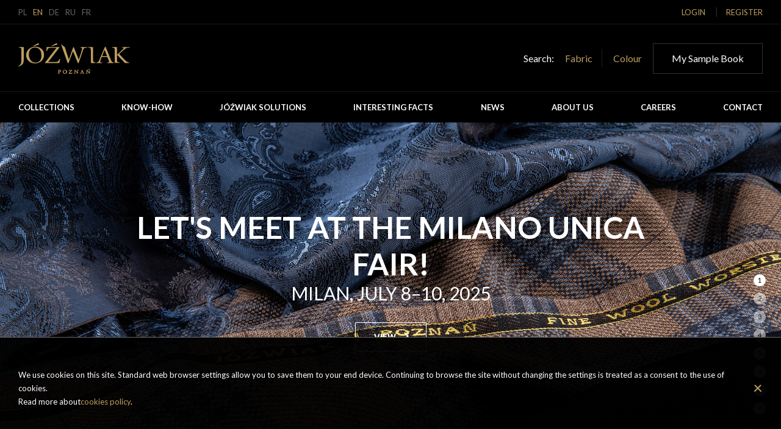

--- FILE ---
content_type: text/html; charset=UTF-8
request_url: https://jozwiak.eu/en/
body_size: 29152
content:
<!DOCTYPE html><html lang="en-US"><head>
<!-- Google Tag Manager -->
<script>(function(w,d,s,l,i){w[l]=w[l]||[];w[l].push({'gtm.start':
new Date().getTime(),event:'gtm.js'});var f=d.getElementsByTagName(s)[0],
j=d.createElement(s),dl=l!='dataLayer'?'&l='+l:'';j.async=true;j.src=
'https://www.googletagmanager.com/gtm.js?id='+i+dl;f.parentNode.insertBefore(j,f);
})(window,document,'script','dataLayer','GTM-T4F5D3R');</script>
<!-- End Google Tag Manager -->
<meta charset="UTF-8" /><meta http-equiv="X-UA-Compatible" content="IE=edge"><meta name="viewport" content="width=device-width, initial-scale=1.0"><meta name="format-detection" content="telephone=no">
<title>JÓŹWIAK Poznań</title><meta name="description" content="" /><meta name="keywords" content="" />
<link rel="apple-touch-icon" sizes="57x57" href="/apple-icon-57x57.png"><link rel="apple-touch-icon" sizes="60x60" href="/apple-icon-60x60.png"><link rel="apple-touch-icon" sizes="72x72" href="/apple-icon-72x72.png"><link rel="apple-touch-icon" sizes="76x76" href="/apple-icon-76x76.png"><link rel="apple-touch-icon" sizes="114x114" href="/apple-icon-114x114.png"><link rel="apple-touch-icon" sizes="120x120" href="/apple-icon-120x120.png"><link rel="apple-touch-icon" sizes="144x144" href="/apple-icon-144x144.png"><link rel="apple-touch-icon" sizes="152x152" href="/apple-icon-152x152.png"><link rel="apple-touch-icon" sizes="180x180" href="/apple-icon-180x180.png"><link rel="icon" type="image/png" sizes="192x192"  href="/android-icon-192x192.png"><link rel="icon" type="image/png" sizes="32x32" href="/favicon-32x32.png"><link rel="icon" type="image/png" sizes="96x96" href="/favicon-96x96.png"><link rel="icon" type="image/png" sizes="16x16" href="/favicon-16x16.png"><link rel="manifest" href="/manifest.json">
<meta name="msapplication-TileColor" content="#ffffff"><meta name="msapplication-TileImage" content="/ms-icon-144x144.png"><meta name="theme-color" content="#ffffff"><meta name="author" content="Tinssen" />
<style type="text/css">html,body,div,span,applet,object,iframe,h1,h2,h3,h4,h5,h6,p,blockquote,pre,a,abbr,acronym,address,big,cite,code,del,dfn,em,img,ins,kbd,q,s,samp,small,strike,strong,sub,sup,tt,var,b,u,i,center,dl,dt,dd,ol,ul,li,fieldset,form,label,legend,table,caption,tbody,tfoot,thead,tr,th,td,article,aside,canvas,details,embed,figure,figcaption,footer,header,hgroup,menu,nav,output,ruby,section,summary,time,mark,audio,video{border:0;font-size:100%;font:inherit;vertical-align:baseline;margin:0;padding:0}article,aside,details,figcaption,figure,footer,header,hgroup,menu,nav,section{display:block}body{line-height:1}ol,ul{list-style:none}blockquote,q{quotes:none}blockquote:before,blockquote:after,q:before,q:after{content:none}table{border-collapse:collapse;border-spacing:0}#loader-wrapper {position: fixed;top: 0;left: 0;width: 100%;height: 100%;width:100vw;height:100vh;background-color:#000;z-index: 10000001;display:block;}#loader {display: block;position: relative;left: 50%;top: 50%;width: 50px;height: 50px;margin: -25px 0 0 -25px;border-radius: 50%;z-index: 10000001;}body {}html, body, form, fieldset {margin: 0;padding: 0;}html * {-webkit-font-smoothing: antialiased;-moz-osx-font-smoothing: grayscale;}* { -moz-box-sizing: border-box; -webkit-box-sizing: border-box;box-sizing: border-box; background-repeat:no-repeat;background-position:center center; }button,a { outline: 0;}.clr:before,.clr:after,[class*="ctr"]:before,[class*="ctr"]:after,[class*="site"]:before,[class*="site"]:after {content: "";display: table;}.clr:after,[class*="ctr"]:after,[class*="site"]:after {clear: both;}.mdl {margin-left:auto;margin-right:auto;}.ctr {max-width:1220px;}a {text-decoration:none;cursor:pointer;}.lft {float:left;}.rht {float:right;}.upc {text-transform:uppercase;}.fullctr{max-width:1920px;margin-left:auto;margin-right:auto;}@media screen and (max-width:768px){.tac{text-align:center;clear:both}}@media (max-width: 479px){.ctr {margin-left:20px;margin-right:20px;}.ctr-15 {margin-left:5px;margin-right:5px;}.sctr {padding-left:4vw;padding-right:4vw;}}@media (min-width: 480px) and (max-width: 639px){.ctr {margin-left:30px;margin-right:30px;}.ctr-15 {margin-left:15px;margin-right:15px;}.sctr {padding-left:4vw;padding-right:4vw;}}@media (min-width: 640px) and (max-width: 1279px){.ctr {margin-left:30px;margin-right:30px;}.ctr-15 {margin-left:15px;margin-right:15px;}.sctr {padding-left:4vw;padding-right:4vw;}}@media (min-width: 1280px){.ctr {margin-left:auto;margin-right:auto;}.ctr-15 {max-width:1250px;margin-left:auto;margin-right:auto;}.sctr {padding-left:8vw;padding-right:8vw;}}@media (max-width: 479px){.section-10-0 {padding-top:18vw;padding-bottom:0vw;}.section-0-10 {padding-top:0vw;padding-bottom:18vw;}.section-10-10 {padding-top:18vw;padding-bottom:18vw;}.section-5-5 {padding-top:20vw;padding-bottom:20vw;}}@media (min-width: 480px) and (max-width: 639px){.section-10-0 {padding-top:16vw;padding-bottom:0vw;}.section-0-10 {padding-top:0vw;padding-bottom:16vw;}.section-10-10 {padding-top:16vw;padding-bottom:16vw;}.section-5-5 {padding-top:15vw;padding-bottom:15vw;}}@media (min-width: 640px) and (max-width: 859px){.section-10-0 {padding-top:12vw;padding-bottom:0vw;}.section-0-10 {padding-top:0vw;padding-bottom:12vw;}.section-10-10 {padding-top:12vw;padding-bottom:12vw;}}@media (min-width: 860px) and (max-width: 1259px){.section-10-0 {padding-top:8vw;padding-bottom:0vw;}.section-0-10 {padding-top:0vw;padding-bottom:8vw;}.section-10-10 {padding-top:8vw;padding-bottom:8vw;}}@media (min-width: 640px) and (max-width: 959px){.section-5-5 {padding-top:10vw;padding-bottom:10vw;}}@media (min-width: 960px){.section-5-5 {padding-top:8vw;padding-bottom:8vw;}}@media (min-width: 1260px) and (max-width: 1559px){.section-10-0 {padding-top:6vw;padding-bottom:0vw;}.section-0-10 {padding-top:0vw;padding-bottom:6vw;}.section-10-10 {padding-top:6vw;padding-bottom:6vw;}}@media (min-width: 1560px){.section-10-0 {padding-top:100px;padding-bottom:0px;}.section-0-10 {padding-top:0px;padding-bottom:100px;}.section-10-10 {padding-top:100px;padding-bottom:100px;}.section-5-0 {padding-top:80px;padding-bottom:0px;}.section-0-5 {padding-top:0px;padding-bottom:80px;}.section-5-5 {padding-top:80px;padding-bottom:80px;}.section-2-0 {padding-top:30px;padding-bottom:0px;}.section-0-2 {padding-top:0px;padding-bottom:30px;}.section-2-2 {padding-top:30px;padding-bottom:30px;}}@media (min-width: 1680px){.lctr {max-width:1680px;margin-left:auto;margin-right:auto;}}.hamburger {padding: 15px 15px;cursor: pointer;transition-property: opacity, -webkit-filter;transition-property: opacity, filter;transition-property: opacity, filter, -webkit-filter;transition-duration: 0.15s;transition-timing-function: linear;font: inherit;color: inherit;text-transform: none;background-color: transparent;border: 0;margin: 0;overflow: visible; }.hamburger-box {width: 30px;height: 12px;display: inline-block;position: relative; }.hamburger-inner {text-align:center!important;display: block;top: 50%;margin-top: -1px; }.hamburger-inner, .hamburger-inner::before, .hamburger-inner::after {width: 30px;height: 2px;border-radius: 0px;position: absolute;transition-property: -webkit-transform;transition-property: transform;transition-property: transform, -webkit-transform;transition-duration: 0.15s;transition-timing-function: ease; }.hamburger-inner::before, .hamburger-inner::after {content: "";display: block; }.hamburger-inner {width: 30px;}.hamburger-inner::before {width: 30px;top: -6px; }.hamburger-inner::after {width: 30px;bottom: -6px; }body.menu-active .hamburger .hamburger-inner, body.menu-active .hamburger .hamburger-inner::before, body.menu-active .hamburger .hamburger-inner::after { width: 30px;}.hamburger--elastic .hamburger-inner {top: 2px;transition-duration: 0.4s;transition-timing-function: cubic-bezier(0.68, -0.55, 0.265, 1.55); }.hamburger--elastic .hamburger-inner::before {top: 6px;transition: opacity 0.15s 0.4s ease; }.hamburger--elastic .hamburger-inner::after {top: 12px;transition: -webkit-transform 0.4s cubic-bezier(0.68, -0.55, 0.265, 1.55);transition: transform 0.4s cubic-bezier(0.68, -0.55, 0.265, 1.55);transition: transform 0.4s cubic-bezier(0.68, -0.55, 0.265, 1.55), -webkit-transform 0.4s cubic-bezier(0.68, -0.55, 0.265, 1.55); }body.menu-active .hamburger--elastic .hamburger-inner {-webkit-transform: translate3d(0, 6px, 0) rotate(135deg);transform: translate3d(0, 6px, 0) rotate(135deg);transition-delay: 0.1s; }body.menu-active .hamburger--elastic .hamburger-inner::before {transition-delay: 0s;opacity: 0; }body.menu-active .hamburger--elastic .hamburger-inner::after {-webkit-transform: translate3d(0, -12px, 0) rotate(-270deg);transform: translate3d(0, -12px, 0) rotate(-270deg);transition-delay: 0.1s; }.hamburger--spin .hamburger-inner {transition-duration: 0.3s;transition-timing-function: cubic-bezier(0.55, 0.055, 0.675, 0.19); }.hamburger--spin .hamburger-inner::before {transition: top 0.1s 0.34s ease-in, opacity 0.1s ease-in; }.hamburger--spin .hamburger-inner::after {transition: bottom 0.1s 0.34s ease-in, -webkit-transform 0.3s cubic-bezier(0.55, 0.055, 0.675, 0.19);transition: bottom 0.1s 0.34s ease-in, transform 0.3s cubic-bezier(0.55, 0.055, 0.675, 0.19);transition: bottom 0.1s 0.34s ease-in, transform 0.3s cubic-bezier(0.55, 0.055, 0.675, 0.19), -webkit-transform 0.3s cubic-bezier(0.55, 0.055, 0.675, 0.19); }body.menu-active .hamburger--spin .hamburger-inner {-webkit-transform: rotate(225deg);transform: rotate(225deg);transition-delay: 0.14s;transition-timing-function: cubic-bezier(0.215, 0.61, 0.355, 1); }body.menu-active .hamburger--spin .hamburger-inner::before {top: 0;opacity: 0;transition: top 0.1s ease-out, opacity 0.1s 0.14s ease-out; }body.menu-active .hamburger--spin .hamburger-inner::after {bottom: 0;-webkit-transform: rotate(-90deg);transform: rotate(-90deg);transition: bottom 0.1s ease-out, -webkit-transform 0.3s 0.14s cubic-bezier(0.215, 0.61, 0.355, 1);transition: bottom 0.1s ease-out, transform 0.3s 0.14s cubic-bezier(0.215, 0.61, 0.355, 1);transition: bottom 0.1s ease-out, transform 0.3s 0.14s cubic-bezier(0.215, 0.61, 0.355, 1), -webkit-transform 0.3s 0.14s cubic-bezier(0.215, 0.61, 0.355, 1); }.hamburger--spin .hamburger-inner {transition-duration: 0.3s;transition-timing-function: cubic-bezier(0.55, 0.055, 0.675, 0.19); }.hamburger--spin .hamburger-inner::before {transition: top 0.1s 0.34s ease-in, opacity 0.1s ease-in; }.hamburger--spin .hamburger-inner::after {transition: bottom 0.1s 0.34s ease-in, -webkit-transform 0.3s cubic-bezier(0.55, 0.055, 0.675, 0.19);transition: bottom 0.1s 0.34s ease-in, transform 0.3s cubic-bezier(0.55, 0.055, 0.675, 0.19);transition: bottom 0.1s 0.34s ease-in, transform 0.3s cubic-bezier(0.55, 0.055, 0.675, 0.19), -webkit-transform 0.3s cubic-bezier(0.55, 0.055, 0.675, 0.19); }body.menu-active .hamburger--spin .hamburger-inner {-webkit-transform: rotate(225deg);transform: rotate(225deg);transition-delay: 0.14s;transition-timing-function: cubic-bezier(0.215, 0.61, 0.355, 1); }body.menu-active .hamburger--spin .hamburger-inner::before {top: 0;opacity: 0;transition: top 0.1s ease-out, opacity 0.1s 0.14s ease-out; }body.menu-active .hamburger--spin .hamburger-inner::after {bottom: 0;-webkit-transform: rotate(-90deg);transform: rotate(-90deg);transition: bottom 0.1s ease-out, -webkit-transform 0.3s 0.14s cubic-bezier(0.215, 0.61, 0.355, 1);transition: bottom 0.1s ease-out, transform 0.3s 0.14s cubic-bezier(0.215, 0.61, 0.355, 1);transition: bottom 0.1s ease-out, transform 0.3s 0.14s cubic-bezier(0.215, 0.61, 0.355, 1), -webkit-transform 0.3s 0.14s cubic-bezier(0.215, 0.61, 0.355, 1); }.hamburger--spin-r .hamburger-inner {transition-duration: 0.3s;transition-timing-function: cubic-bezier(0.55, 0.055, 0.675, 0.19); }.hamburger--spin-r .hamburger-inner::before {transition: top 0.1s 0.34s ease-in, opacity 0.1s ease-in; }.hamburger--spin-r .hamburger-inner::after {transition: bottom 0.1s 0.34s ease-in, -webkit-transform 0.3s cubic-bezier(0.55, 0.055, 0.675, 0.19);transition: bottom 0.1s 0.34s ease-in, transform 0.3s cubic-bezier(0.55, 0.055, 0.675, 0.19);transition: bottom 0.1s 0.34s ease-in, transform 0.3s cubic-bezier(0.55, 0.055, 0.675, 0.19), -webkit-transform 0.3s cubic-bezier(0.55, 0.055, 0.675, 0.19); }body.menu-active .hamburger--spin-r .hamburger-inner {-webkit-transform: rotate(-225deg);transform: rotate(-225deg);transition-delay: 0.14s;transition-timing-function: cubic-bezier(0.215, 0.61, 0.355, 1); }body.menu-active .hamburger--spin-r .hamburger-inner::before {top: 0;opacity: 0;transition: top 0.1s ease-out, opacity 0.1s 0.14s ease-out; }body.menu-active .hamburger--spin-r .hamburger-inner::after {bottom: 0;-webkit-transform: rotate(-90deg);transform: rotate(-90deg);transition: bottom 0.1s ease-out, -webkit-transform 0.3s 0.14s cubic-bezier(0.215, 0.61, 0.355, 1);transition: bottom 0.1s ease-out, transform 0.3s 0.14s cubic-bezier(0.215, 0.61, 0.355, 1);transition: bottom 0.1s ease-out, transform 0.3s 0.14s cubic-bezier(0.215, 0.61, 0.355, 1), -webkit-transform 0.3s 0.14s cubic-bezier(0.215, 0.61, 0.355, 1); }.full-hidden{position:absolute;width:100%;height:100%;top:0;left:0;opacity:0;}.hidden{display:none;}.ohidden{overflow:hidden;}.mw800{max-width:800px;margin-left:auto;margin-right:auto;}.mw1024{max-width:1024px;margin-left:auto;margin-right:auto;}.mbottom{margin-bottom:20px;}@media screen and (min-width:1024px){.mbottom{margin-bottom:150px;}}.border-top{border-top:1px solid #333333;}.border-bottom{border-bottom:1px solid #333333;}.cols{text-align:center;margin-left:-20px;margin-right:-20px;}.cols > *{display:inline-block;padding:0 20px;}.cols .col-25{margin-bottom:30px;}.cols .col-33{margin-bottom:30px;}.btn.read-more{display:inline-block;font-size:13px;line-height:1.25;color:#bd9e60;text-transform:uppercase;font-weight:900}.btn.read-more:after{content:'';display:inline-block;border-top:2px solid #bd9e60;border-right:2px solid #bd9e60;transform:translateY(-2px) rotate(45deg);width:7px;height:7px;margin-left:10px;}.btn.read-more:hover{color:#fff;}.btn.read-more:hover:after{border-top:2px solid #fff;border-right:2px solid #fff;}.btn.read-more.white{color:#fff;}.btn.read-more.white:after{border-top:2px solid #fff;border-right:2px solid #fff;}.colorbox{position:relative;}.colorbox .btn.read-more{position:absolute;right:30px;bottom:30px;}.btn.back-to-list{font-size:25px;line-height:1.25;color:#fff;text-transform:none}.btn.back-to-list:before{content:'<';margin-right:10px;}.btn.back-to-list:hover{color:#bd9e60;}.btn.back-to-list:hover:before{color:#bd9e60;}.btn.read-more.btn-border{color:#bd9e60;border:1px solid #bd9e60;text-align:center;}.btn.read-more.btn-border:after{border-top:2px solid #bd9e60;border-right:2px solid #bd9e60;}.btn.read-more.btn-border:hover{color:#fff;border:1px solid #fff;}.btn.read-more.btn-border:hover:after{border-top:2px solid #fff;border-right:2px solid #fff;}.btn.white.read-more.btn-border{color:#fff;border:1px solid #fff;text-align:center;}.btn.white.read-more.btn-border:after{border-top:2px solid #fff;border-right:2px solid #fff;}.btn.white.read-more.btn-border:hover{color:#bd9e60;border:1px solid #bd9e60;}.btn.white.read-more.btn-border:hover:after{border-top:2px solid #bd9e60;border-right:2px solid #bd9e60;}.btn.btn-border.btn-padding{padding:15px 25px}.right{float:right}.left{float:left}.relative{position:relative;}button.btn{background:none}.wishlist-btn span{position:relative;text-transform:uppercase;display:inline-block;}.wishlist-btn span.add-normal:after{content:'\f132';font-family:'dashicons';margin-left:10px;font-size:16px;font-weight:300;display:inline-block;transform:translateY(2px);line-height:1;margin-top:-3px;}.wishlist-btn span.remove-normal:after{content:'\f182';font-family:'dashicons';margin-left:10px;font-size:16px;font-weight:300;display:inline-block;transform:translateY(2px);line-height:1;margin-top:-3px;}.wishlist-btn:hover{color:#fff;}.wishlist-btn:hover span:before, .wishlist-btn:hover span:after{color:#fff;}.wishlist-btn.wishlist-clear .remove{display:inline-block;}.wishlist-btn.wishlist-clear:after{display:none;}.wishlist-btn span.remove, .wishlist-btn.wishlist-saved span.add{display:none}.wishlist-btn.wishlist-saved span.remove{display:inline}.wishlist-btn.disabled{pointer-events:none}.wishlist-btn .add-mobile{display:none !important}.wishlist-btn .remove-mobile{display:none !important}.btn.read-more.light{font-weight:400;font-size:16px;}.debug-info{position:fixed;bottom:0;left:0;z-index:99999;}#mainhead{position:fixed;top:0;width:100%;z-index:99995;background:#000;}#logo {float:left;padding:15px 0;margin:15px 0;position:relative;z-index:9999;height:100%;}#logo svg{display:block;width:100%;height:100%;}body{background-position:center top;background-repeat:no-repeat;background-attachment:scroll;background-size:cover;}#main-background{position:fixed;z-index:1;top:0;left:0;max-width:100%;max-height:100%;max-width:100vw;max-height:100vh;width:100%;height:100%;width:100vw;height:100vh;background-position:center top;background-repeat:no-repeat;background-attachment:scroll;background-size:cover;}#main, #main + div{position:relative;z-index:1;}@media screen and (max-width:1024px){body{background-size:250%;}}body.overflow{height:100%;overflow:hidden;width:100%;position:fixed;}.head-section{border-bottom:1px solid #191919;border-bottom:1px solid rgba(255,255,255,.1);}.head-section .left{float:left;}.head-section .right{float:right;position:relative;}#menu-lang li{display:inline-block;margin-right:10px;}#menu-lang li a, #menu-lang li span{text-transform:uppercase;color:#666;font-size:13px;line-height:40px;}#menu-lang li:hover a, #menu-lang li.active span{color:#bd9e60;}#black-overlay{display:none}.overlay-active #black-overlay{position:fixed;left:0;top:0;width:100%;width:100vw;height:100%;height:100vh;background:rgba(0,0,0,.8);display:block;z-index:99999;}#login-box-toggle, #register-box-toggle, .login-form-wrap > span.close{text-transform:uppercase;color:#666;font-size:13px;line-height:40px;cursor:pointer;}#login-box-toggle:hover, #register-box-toggle:hover, #login-box > span.close:hover{color:#bd9e60;}#login-box-toggle > span.close{display:none;}#login-box-toggle.active > span.open{display:none;}#login-box-toggle.active > span.close, .login-form-wrap > span.close{display:inline-block;position:relative;padding-right:30px;}#login-box-toggle.active > span.close:before, .login-form-wrap > span.close:before{transform:rotate(45deg);position:absolute;right:0;top:50%;content:'';display:block;width:16px;height:1px;background:#666;}#login-box-toggle.active > span.close:after, .login-form-wrap > span.close:after{transform:rotate(-45deg);position:absolute;right:0;top:50%;content:'';display:block;width:16px;height:1px;background:#666;}#login-box-toggle:hover > span.close:before, #login-box-toggle:hover > span.close:after, .login-form-wrap > span.close:hover:before, .login-form-wrap > span.close:hover:after{background:#bd9e60;}.login-form-wrap{max-height:0;overflow:hidden;position:fixed;left:50%;top:50%;background:#000;padding:0 30px;z-index:100000;width:320px;transform:translate(-50%,-50%)}.login-form-wrap > span.close{float:right;}.login-form-wrap > span.close + .login-form{clear:both;}.menu-active .login-form-wrap.active{max-height:400px;padding:40px 30px;}.login-form-wrap.active .scroll-wrap{overflow-y:auto;height:280px;clear:both;}@media screen and (min-width:768px){.login-form-wrap#register-box{width:640px;}.login-form-wrap#register-box .left, .login-form-wrap#register-box .right{width:48%;}}#register-box-toggle{border-left:1px solid #333;padding-left:15px;margin-left:15px;}.fullsizeoverflow{position:fixed;left:0;top:0;width:100%;height:100%;}.popup-notice{background:rgba(0,0,0,.95);position:fixed;z-index:99999;top:0;left:0;width:100%;height:100%;}.popup-inner{background:#000;position:absolute;top:50%;left:50%;transform:translate(-50%,-50%);padding:20px 30px 30px;}.popup-close{float:right;cursor:pointer;text-transform:uppercase;color:#666;font-size:13px;line-height:40px;}.popup-close:hover{color:#bd9e60;}.popup-content{clear:both;text-align:center;}@media screen and (min-width:1024px){.login-form-wrap.active{max-height:400px;padding:40px 30px;}}.head-section .links{font-size:16px;color:#fff;line-height:28px;float:left;margin-top:40px;margin-bottom:40px;}.head-section .links .link{color:#bd9e60;border-right:1px solid #333;padding:5px 15px;}.head-section .links .link:last-child{border-right:none;}#head-wishlist-box{border:1px solid #333;margin-top:30px;margin-bottom:30px;padding:10px 30px;font-size:16px;line-height:28px;display:inline-block;color:#fff;}#head-wishlist-box .has-saved{display:inline-block;border-left:1px solid #333;padding-left:15px;margin-left:15px;font-size:16px;line-height:28px;font-weight:700;color:#bd9e60;}#head-wishlist-box .has-saved:after{content:'>';color:#333;margin-left:5px;}@media screen and (min-width:1024px){#head-wishlist-box:hover{margin-top:20px;margin-bottom:20px;padding:20px 30px;}}#rotator-home-wrap{position:relative;margin-top:69px;margin-bottom:100px;}#rotator-home-wrap .rotator-home-section{background-size:cover;background-position:center top;}#rotator-home-wrap .rotator-home-section{width:100%;height:67vw}#rotator-home-wrap .rotator-home-section .banner-images{width:100%;height:67vw;}#rotator-home-wrap .rotator-home-section .banner-images img{width:100%;height:67vw;}#rotator-home-wrap .banner-content{position:absolute;top:50%;left:0;right:0;max-width:1024px;transform:translateY(-50%);margin:0 auto;padding:10px;}#rotator-home-wrap .banner-content .title p{font-weight:700;font-size:20px;line-height:1.2;color:#000;}#rotator-home-wrap .banner-content .content p{font-weight:400;font-size:14px;line-height:1.2;color:#000;}#rotator-home-wrap .banner-content .content{margin-bottom:10px;}#rotator-home-wrap .btn{color:#000;border:1px solid #000;padding:10px 15px;white-space:nowrap}#rotator-home-wrap .btn:after{border-top:2px solid #000;border-right:2px solid #000;}#rotator-home-wrap .btn:hover{color:#fff;border:1px solid #fff;}#rotator-home-wrap .btn:hover:after{border-top:2px solid #fff;border-right:2px solid #fff;}#rotator-home-wrap .bx-controls{position:absolute;right:5px;bottom:5px;}#rotator-home-wrap .bx-controls .bx-pager-item a{display:block;width:20px;height:20px;line-height:20px;color:#000;opacity:.5;text-align:center;margin-bottom:10px;background:#fff;border-radius:15px;font-size:11px;}#rotator-home-wrap .bx-controls .bx-pager-item a.active,#rotator-home-wrap .bx-controls .bx-pager-item a:hover{opacity:1}#rotator-home-wrap .tcolor-white .banner-content .title p,#rotator-home-wrap .tcolor-white .banner-content .content p{color:#fff;}#rotator-home-wrap .tcolor-white .btn,#rotator-home-wrap .tcolor-white .btn:after{color:#fff;border-color:#fff}#rotator-home-wrap .tcolor-white .btn:hover,#rotator-home-wrap .tcolor-white .btn:hover:after{color:#BD9E60;border-color:#BD9E60}#rotator-home-wrap .tcolor-gold .banner-content .title p,#rotator-home-wrap .tcolor-gold .banner-content .content p{color:#BD9E60;}#rotator-home-wrap .tcolor-gold .btn,#rotator-home-wrap .tcolor-gold .btn:after{color:#BD9E60;border-color:#BD9E60}#rotator-home-wrap .tcolor-gold .btn:hover,#rotator-home-wrap .tcolor-gold .btn:hover:after{color:#fff;border-color:#fff}@media screen and (max-width:649px){#rotator-home-wrap .banner-content.btam-left{text-align:left}#rotator-home-wrap .banner-content.btam-center{text-align:center}#rotator-home-wrap .banner-content.btam-right{text-align:right}}@media screen and (min-width:440px){#rotator-home-wrap .banner-content .title p{font-size:30px;}#rotator-home-wrap .banner-content .content p{font-size:18px;}}@media screen and (min-width:650px){#rotator-home-wrap .banner-content{padding:30px;}#rotator-home-wrap .bx-controls{right:15px;bottom:20px;}#rotator-home-wrap .banner-content.bta-left{text-align:left;padding-right:50%;}#rotator-home-wrap .banner-content.bta-center{text-align:center}#rotator-home-wrap .banner-content.bta-right{text-align:right;padding-left:50%;}}@media screen and (min-width:768px){#rotator-home-wrap .bx-controls{right:25px;bottom:30px;}#rotator-home-wrap .btn{padding:15px 30px;}#rotator-home-wrap .banner-content .content{margin-bottom:30px;}}@media screen and (min-width:1024px){#rotator-home-wrap .banner-content .title p{font-size:50px;}#rotator-home-wrap .banner-content .content p{font-size:30px;}#rotator-home-wrap{margin-top:200px;}}@media (max-height:1023px){#rotator-home-wrap .bx-controls{bottom:0;top:0;max-height:calc( 100vh - 70px );}#rotator-home-wrap .bx-controls .bx-pager{position:absolute;bottom:30px;right:0;}}@media (min-width:1024px){#rotator-home-wrap .rotator-home-section{width:100%;height:56.25vw;}#rotator-home-wrap .rotator-home-section .banner-images{width:100%;height:56.25vw;}#rotator-home-wrap .rotator-home-section .banner-images img{width:100%;height:56.25vw;}#rotator-home-wrap .banner-content{top: calc( 50vh - 100px );}#rotator-home-wrap .bx-controls{bottom:0;top:0;max-height:calc( 100vh - 200px );}#rotator-home-wrap .bx-controls .bx-pager{position:absolute;bottom:30px;right:0;}}@media (max-width:1023px){#rotator-home-wrap .banner-content-wrap{position:absolute;top:0;left:0;width:100%;height:100%;max-height:calc( 100vh - 100px );}}@media (min-width:1024px){#rotator-home-wrap .banner-content-wrap{position:absolute;top:0;left:0;width:100%;height:100%;max-height:calc( 100vh - 200px );}}.sr-only {position: absolute;width: 1px;height: 1px;padding: 0;margin: -1px;overflow: hidden;clip: rect(0,0,0,0);border: 0}.sr-only-focusable:active, .sr-only-focusable:focus {position: static;width: auto;height: auto;margin: 0;overflow: visible;clip: auto}#main {padding-top:70px;}.home #main{padding-top:0}@media (max-width: 1023px) {.hamburger:hover .hamburger-label, .hamburger:hover.hamburger-label {color: #fff;}.hamburger-inner, .hamburger-inner::before, .hamburger-inner::after {background-color: #fff;}body.menu-active .hamburger .hamburger-inner, body.menu-active .hamburger .hamburger-inner::before, body.menu-active .hamburger .hamburger-inner::after {background-color: #bd9e60;}body.menu-active .hamburger .hamburger-label {color: #bd9e60;}body.menu-active .hamburger .hamburger-label.second, .hamburger .hamburger-label.first {display: block;float: left;}.hamburger .hamburger-label.second, body.menu-active .hamburger .hamburger-label.first {display: none;}.hamburger {float: left;padding:25px 20px;}.sticky .hamburger{padding:25px 20px;}.menu-active .hamburger{padding:25px 20px;}.hamburger-label {font-weight: 700;font-size: 15px;margin-right: 10px;text-transform: uppercase;color: #fff;margin-top:1px;letter-spacing: 1px;}.hamburger {position:relative;z-index:10000;}body.menu-active{overflow:hidden;height:100% !important}html.menu-active{overflow:hidden;height:100% !important}#main{position:relative;}#logo{position:absolute;top:0;padding:0;height:50px;overflow:hidden}#logo{left:0;right:0;text-align:center;}#logo a{display:inline-block;}#logo svg{width:130px}.menu-active #logo{margin:15px 0;height:50px;}.head-section{border-bottom:1px solid transparent;}.section-1{height:0;clear:both;overflow:hidden}.menu-active .section-1{height:40px;}.section-2{overflow:hidden;max-height:0}.menu-active .section-2{max-height:100%}.section-2 .right{float:none}.section-2 .links{float:left;}.section-2 #head-wishlist-box{float:right;}.section-3{overflow:hidden;max-height:0;}.menu-active .section-3{max-height:100%}#mainhead{max-height:80px;overflow:hidden;}.menu-active #mainhead{max-height:100vh;height:100vh;overflow:auto}#navbar > ul{padding-bottom:30px;margin-bottom:30px;}#navbar ul li{text-align:center;}#navbar ul li span{line-height:30px;font-size:20px;margin-bottom:10px;text-transform:uppercase;display:block;}#navbar .sub-menu span{font-size:18px;}#navbar .sub-menu{display:none}}@media screen and (max-width:599px){.section-2 .right{text-align:center;}.section-2 .links{width:100%;text-align:center;margin:10px auto}.section-2 #head-wishlist-box{float:none;margin:10px auto}.menu-active .section-1{height:auto;text-align:center;}.section-1 .left, .section-1 .right{float:none;}}@media screen and (max-width:649px){.content-sections{text-align:center}}@media screen and (min-width:1024px){#main {padding-top:200px;}.hamburger{display:none;}#mainhead{position:fixed;}.sticky #mainhead{position:fixed;}#mainhead .section-1{height:41px;opacity:1;overflow:hidden;}.nav-up #mainhead .section-1{overflow:hidden}#mainhead .section-2{height:111px;overflow:hidden;opacity:1}.nav-up.sticky #mainhead .section-1, .nav-up.sticky #mainhead .section-2{height:0;border-bottom:1px solid transparent;opacity:0}#navbar {display:table;table-layout:fixed;width:100%;}#navbar > ul {margin:0;padding:0;text-align:justify;height:50px;}#navbar > ul:after{content:'';width:100%;display:inline-block;}#navbar > ul > li {position:relative;display:inline-block;}#navbar > ul > li > a {display:block;font-size: 13px;line-height: 20px;padding-top:15px;padding-bottom:15px;font-weight:700;text-transform:uppercase;color:#fff;}#navbar > ul > li:hover > a,#navbar > ul > li.current-menu-item > a{color:#bd9e60}#navbar > ul > li > .sub-menu{display:none;position:absolute;left:0;top:50px;min-width:360px;}#navbar > ul > li:hover > .sub-menu{display:block;background:#000;padding:15px 30px;text-align:left;}#navbar > ul > li:hover > .sub-menu > li > a{line-height:25px;font-size:13px;color:#fff;text-transform:uppercase;font-weight:700}#navbar > ul > li:hover > .sub-menu > li > a:hover{color:#bd9e60;}}.page-about{overflow:hidden}.page-about .quoted.text{max-width:970px;position:relative;}.page-about .quoted.text p{font-size:30px;line-height:1.2;color:#fff;font-weight:300;font-style:italic;position:relative;z-index:10}.page-about .quoted.text h6{font-size:16px;line-height:1.2;color:#fff;font-weight:400;}.quote-start{position:absolute;left:-40px;bottom:0;opacity:.1;z-index:1}.quote-end{position:absolute;right:-50px;top:-50px;opacity:.1;z-index:1}.page-about .section-good-design .col-33{padding-left:55px;padding-right:55px;vertical-align:top;}.page-about .section-good-design .col-33 .title{}.page-about .section-good-design .contents{padding-top:40px;}.page-about .section-good-design .contents .img-svg{height:100px;margin-bottom:20px;}.page-about .section-good-design .contents .title:after{content:'';display:block;width:150px;height:1px;background:#bd9e60;margin:15px auto 40px;}.page-about .section-rotator{padding-top:50px;padding-bottom:50px;}#rotator-about-wrap .image{text-align:center;}#rotator-about-wrap .banner-content{padding:0 20px;}#rotator-about-wrap .banner-content .text{margin-top:20px;margin-bottom:25px;}#rotator-about-wrap .banner-content .text p{font-size:16px;line-height:1.25;color:#fff;font-weight:300;}#rotator-about-wrap .banner-content .name{font-size:16px;line-height:1.25;color:#fff;text-align:right;}#rotator-about-wrap .banner-content .position{font-size:15px;line-height:1.25;color:#fff;font-weight:300;font-style:italic;text-align:right}.rotator-controls{text-align:center;margin-top:20px;padding:0 20px;}.rotator-controls .bx-pager-item{display:inline-block;width:10px;height:10px;margin-left:5px;margin-right:5px;background:#333333;}.rotator-controls .bx-pager-item a:hover{background:#666666}.rotator-controls .bx-pager-item a.active{background:#bd9e60}.rotator-controls .bx-pager-item a.active:hover{opacity:.5}.rotator-controls .bx-pager-item a{display:block;width:10px;height:10px;font-size:0;color:rgba(0,0,0,0);}.page-contracts .cols > div{vertical-align:top;margin-bottom:60px;}.layout-contracts_ico_title_content .title:after{display:block;width:150px;height:1px;content:'';background:#bd9e60;margin:20px auto 40px;}.layout-contracts_title_content .title{margin-bottom:30px;color:#fff;}@media screen and (min-width:480px){.cols .col-25{width:50%;}}@media screen and (min-width:768px){.cols .col-33{width:33.3%;}.page-about .section-good-design .col-33{width:100%;}.cols .col-33:first-child{margin-left:0;}.cols .col-50{width:25%;}.cols .col-50:nth-child(2n){margin-right:0;}.page-about .quoted.text p{font-size:40px;line-height:45px;}.page-about .quoted.text h6{font-size:20px;}.page-about .section-good-design{margin-bottom:90px;}.page-about .section-logos{margin-bottom:90px;}#rotator-about-wrap .image{float:right;margin-right:20px;}#rotator-about-wrap .banner-content{overflow:hidden}#rotator-about-wrap .banner-content .text{margin-top:60px;}#rotator-about-wrap .banner-content .text p{font-size:20px;line-height:35px;}#rotator-about-wrap .banner-content .name{font-size:20px;line-height:30px;}#rotator-about-wrap .banner-content .position{font-size:15px;line-height:30px;}.page-contracts .cols > div{text-align:left;}.layout-contracts_ico_title .image,.layout-contracts_ico_title_content .image{height:115px;}.layout-contracts_ico_title_content .title:after{margin:20px 0 40px;}.layout-contracts_ico_title_content .cols > div,.layout-contracts_title_content .cols > div{text-align:left;vertical-align:top;}}@media screen and (min-width:1024px){.cols .col-25{width:25%;}#rotator-about-wrap .banner-content{padding:0;}#rotator-about-wrap .image{margin-left:130px;margin-right:0;}.rotator-controls{text-align:left;margin-top:0;padding:0;}.rotator-controls a{margin-left:0;margin-right:10px;}.page-about .section-good-design .col-33{width:33.3%;}}.layout-contracts_ico_title svg,.section-contents > .left_right .image.ico-svg svg{max-width:100%;height:auto;}.layout-contracts_ico_title > .cols > * {vertical-align:top;}@media screen and (min-width:400px) and (max-width:1024px){.page-about .section-good-design .col-33{padding-left:20px;padding-right:20px;text-align:left;margin-bottom:40px;position:relative;}.page-about .section-good-design .col-33 .img-svg{width:35%;position:absolute;height:100%;left:0;top:0;}.page-about .section-good-design .col-33 .img-svg svg{max-width:100%;position:absolute;top:50%;left:50%;transform:translate(-50%,-50%)}.page-about .section-good-design .col-33 .title{padding-left:35%;text-align:left;}.page-about .section-good-design .contents .title:after{margin:15px 0 20px}.page-about .section-good-design .col-33 .text{padding-left:35%;text-align:left;}.page-about .section-good-design .col-33:nth-child(even) .img-svg{left:auto;right:0}.page-about .section-good-design .col-33:nth-child(even) .title,.page-about .section-good-design .col-33:nth-child(even) .text{padding-left:0;padding-right:35%;}}.page-section.has-section-svg{position:relative}.page-section > .section-svg{display:none}.page-section > .section-svg + .section-header{margin-top:0;}.page-section > .section-svg + .section-header:after{display:none;}.items-list-header{margin-top:100px;}.page-career .header + .items-list > .items-list-header{margin-top:0;}.items-list-header:after{content:'';display:block;width:150px;height:1px;background:#fff;}.items-list-header .smallh{margin-top:10px;margin-bottom:20px;font-weight:400}@media screen and (min-width:1024px){.page-section.has-section-svg{padding-left:220px;position:relative}.page-section > .section-svg{position:absolute;left:0;top:0;display:block;}.page-section.border-top .section-header{padding-top:3vw}}@media screen and (min-width:650px){.home .sectionh, .home .sectionlead{text-align:left;}.home .section-header:after{margin:0}}.home .content{margin-bottom:20px;}.mtop{margin-top:20px;}.hidden-video{position:fixed;top:0;left:0;right:0;bottom:0;z-index:10000;background:rgba(0,0,0,1);overflow-y:scroll;padding:30px;}.hidden-video .embed-placeholder svg{position:absolute;top:50%;left:50%;transform:translate(-50%,-50%);width:100px;height:100px;}.hidden-video .inner-video{max-width:1280px;margin:0 auto;}.hidden-video .backbtn{float:right;cursor:pointer;margin-bottom:30px;}.hidden-video .backbtn:after{content:'\f335';display:inline-block;width:20px;height:auto;font-family:'dashicons';font-size:18px;vertical-align:top;color:inherit}.hidden-video .backbtn:hover{color:#bd9e60;}.hidden-video .backbtn:hover:after{color:#bd9e60;}.hidden-video iframe{max-width:100%;max-height:85vh}@media screen and (max-width:479px){#mainhead2 .head-section-foldable{left:-270px;max-width:270px;}}@media screen and (min-width:480px) and (max-width:1023px){#mainhead2 .head-section-foldable{left:-290px;max-width:290px;}#mainhead2 .head-section-main .navbar-header{margin-left:10px;}}@media screen and (max-width:1023px){#mainhead2 .left, #mainhead2 .right{float:none}#mainhead2 .hamburger{z-index:10001;background:#000;}#mainhead2{z-index:9999;position:fixed;top:0;left:0;width:100%;background:rgba(0,0,0,0);}#mainhead2 .head-section-main #logo{background:#000;height:70px;margin:0;padding:15px 0;}#mainhead2 .head-section-main #logo svg{height:36px;width:130px;}#mainhead2 .head-section-foldable{position:absolute;top:0;width:100%;background:#000;z-index:10000;height:100vh;overflow-y:auto;padding-top:70px;}#mainhead2 #navbar > ul{padding:0}#mainhead2 .head-section-2 .links{line-height:40px;}#mainhead2 .head-section-2 .links a{color: #bd9e60;border-right: 1px solid rgba(255,255,255,.1);padding: 5px 15px;}#mainhead2 .head-section-2 .links a:last-child{border-right:none;}#mainhead2 #head-wishlist-box{margin-top:15px;padding:10px}#mainhead2 #navbar ul li{text-align:left;}#mainhead2 #navbar ul li span{line-height:1.2;margin-bottom:20px}.menu-active #mainhead2{background:rgba(0,0,0,.5);height:100vh;}.menu-active #mainhead2 .head-section-foldable{left:0;}#mainhead2 #navbar{padding-bottom:70px;}}@media screen and (min-width:1024px){#mainhead2{position:fixed;top:0;left:0;right:0;background:#000;z-index:9000}#mainhead2 .head-section-main{position:relative;padding-top:41px;max-width:1220px;margin-left:auto;margin-right:auto;max-height:150px;overflow:hidden;}#mainhead2 .head-section-3{border-top:1px solid rgba(255,255,255,.1)}#mainhead2 .head-section-1{position:absolute;top:0;left:0;right:0;border-bottom:1px solid rgba(255,255,255,.1);height:40px;overflow:hidden;}#mainhead2 .head-section-2{position:absolute;top:41px;left:0;right:0;overflow:hidden;max-height:110px;}#mainhead2 .head-section-2 .links{display:inline-block;}#mainhead2 .head-section-2 .links a{color: #bd9e60;border-right: 1px solid rgba(255,255,255,.1);padding: 5px 15px;}#mainhead2 .head-section-2 .links a:last-child{border-right:none;}.sticky.nav-up #mainhead2 .head-section-main{padding-top:0;max-height:0;}.sticky.nav-up #mainhead2 .head-section-1{height:0;}.sticky.nav-up #mainhead2 .head-section-2{top:0;max-height:0;}.sticky.nav-up #mainhead2 .head-section-3{border-top:1px solid rgba(255,255,255,0)}}#mainhead2 .head-section-2 .links a:hover{color:#666;}div,a,ul li,ol li,p,input,textarea,blockquote,h1,h2,h3,h4,h5,h6 {font-family: 'Lato', sans-serif;}.embed-youtube, .embed-vimeo, .embed-video {position: relative;padding-bottom: 56.25%; background-size:cover;}.embed-youtube iframe, .embed-video iframe, .embed-vimeo iframe{position: absolute;width: 100%!important;height: 100%!important;left:0;top:0;}.text p a:hover {color:#33674e;}.text em, .text i{font-style:italic}.text strong, .text b{font-weight:bolder}.text p strong, .text h3 {font-weight:700;}.text h3,.text p{margin-bottom:1em;}.text h3{clear:both;}.text, .text p{font-family: 'Lato', sans-serif;font-weight:400;font-size: 15px;line-height: 1.25;color:#fff;}.text p:last-child {margin-bottom:0px;}.text .left-column p:last-child{margin-bottom:1em;}.text ul {margin-bottom:30px;overflow:hidden;}.text ul li {padding-left: 20px;position:relative;margin-bottom:8px;line-height:1.2}.text ul li:before{display:inline-block;content:'';width:3px;height:3px;background-color:#fff;border-radius:50%;position:absolute;top:50%;left:10px;transform:translateY(-50%);}.text ol li {}.text ol {list-style: none;overflow: hidden;counter-reset: numList;}.text ol li {position: relative;padding-left:40px;}.text ol > li::before {counter-increment: numList;content: counter(numList);border:1px solid #fff;width: 20px; height: 20px;background:#bd9e60;font-weight:500;font-size:14px;line-height:20px;text-align:center;-moz-border-radius: 50%;border-radius: 50%;color:#fff;display:block;float: left;position: absolute;left: 0px;top:50%;transform:translateY(-50%);}.text ol li ul {margin-top: 18px;padding-left: 20px;}.text ol li ul li{background-image:none;list-style-type: disc;padding-left: 0px;}.text a:hover {color: #fff;}sup{font-size:50%;position:relative;transform:translateY(-20%);display:inline-block}.tacenter{text-align:center}@media (max-width: 479px) {.text p{font-size:14px;line-height:23px;}.text ol li,.flex-acc-text p,.flex-text .text p{margin-bottom:22px;}}@media (min-width: 480px) and (max-width: 639px){.text p{font-size:15px;line-height:25px;}.text ol li,.flex-acc-text p,.flex-text .text p{margin-bottom:24px;}}@media (min-width: 640px) and (max-width: 959px){.text p{font-size:15px;line-height:25px;}.text ol li,.flex-acc-text p,.flex-text .text p{margin-bottom:24px;}}@media (min-width: 960px) {.text, .text p{line-height: 25px;}.text ol li,.flex-acc-text p,.flex-text .text p{margin-bottom:26px;}}.flex-subtext .text p {font-size: 16px;line-height: 20px;color:#333333;}.mainh {font-size:26px;line-height:1.25;color:#bd9e60;text-transform:uppercase;margin-top:20px;margin-bottom:20px;text-align:center;}.section-header{margin-bottom:35px;}.section-header:after{content:'';display:block;width:150px;height:1px;background:#fff;margin:0 auto;}.sectionh{font-size:21px;line-height:1;color:#bd9e60;text-align:center;margin-bottom:20px;margin-top:20px;}.sectiontitle{font-size:14px;line-height:1;color:#fff;margin-bottom:20px;text-align:center;}.sectionlead{font-size:18px;line-height:1.5;color:#fff;text-align:center;margin-bottom:25px;}.largeh {font-size:20px;line-height:1.25;color:#bd9e60;}.leadh p, .leadh{color:#fff;font-size:16px;line-height:20px;}.smallh {font-size:20px;line-height:25px;color:#fff;font-weight:700;}.largeh.white{color:#fff;}.uc{text-transform:uppercase;}@media screen and (max-width:499px){.largeh{text-align:center;}.largeh:after{margin-left:auto;margin-right:auto;}.contact-details .text{text-align:center}}@media screen and (min-width:768px){.mainh{font-size:30px;line-height:1.2;}.sectionh{font-size:25px;}.largeh{font-size:24px;line-height:1.2;}.sectionlead{font-size:19px;}}@media screen and (min-width:840px){}@media screen and (min-width:1024px){.mainh{margin-top:80px;margin-bottom:150px;}.section-header{margin-bottom:45px;}.sectiontitle{font-size:40px;text-align:left;}.sectionh{margin-top:0;}}@media screen and (min-width:1280px){}@media screen and (min-width:1360px){}body{color:#fff;position:relative;min-width:320px;background-color:#000}.sr .fooReveal { visibility: hidden; }::-moz-selection {background: #dadada;color: #fff;text-shadow: none}::selection {background: #dadada;color: #fff;text-shadow: none;}a {color:#bd9e60}a:hover{color:#666}.fixed-hidden{position:fixed;top:0;left:0;width:100%;height:100%;background-color:rgba(0,0,0,.90);z-index:999999;max-height:0;overflow:auto;padding-top:0px}.fixed-active.fixed-hidden{max-height:100vh;padding-top:200px}.fixed-active > .ctr{background:#000;padding:40px}.fixed-hidden .backbtn{float:right}.fixed-hidden .backbtn:after{content:'\f335';display:inline-block;width:20px;height:auto;font-family:'dashicons';font-size:18px;vertical-align:top;color:inherit}.fixed-hidden .wpcf7{clear:both}.fixed-hidden .wpcf7 .wpcf7-submit{float:right}.page-career .fixed-hidden{overflow:hidden}.page-career .fixed-active > .ctr{overflow:auto;height:100%;}.scrollToTop {position: fixed;right:30px;bottom:30px;z-index: 999998;background:#9f8d61;width:50px;height:50px;}.scrollToTop svg{position:absolute;top:50%;left:50%;transform:translate(-50%, -50%) rotate(-90deg)}.scrollToTop:hover{background:#fff}.scrollToTop:hover svg *{fill:#9f8d61}@media screen and (min-width:768px){.scrollToTop {bottom: 70px;right: 30px}.scrollToTop:hover{background:#fff}.scrollToTop:hover svg *{fill:#9f8d61}}@media screen and (min-width:1740px){.scrollToTop {right: 90px}}.contents.left_right .row{margin-bottom:80px;position:relative;}.contents.left_right .row .image{width:100%;text-align:center}.contents.left_right .row .image img{max-width:100%;height:auto;text-align:center}.image.image-zoomable > span{position:relative;display:inline-block}.image.image-zoomable .ico{background:#000;position:absolute;right:0px;bottom:2px;width:30px;height:30px;padding:7px}.image.image-zoomable svg use.gold{fill:#bd9e60}.contents.left_right .row .title{margin-bottom:30px;margin-top:30px;text-align:center}.contents.left_right .row .text{text-align:center}.contents.left_right .row .text p a{padding:15px 25px;border:1px solid #bd9e60;font-weight:900;font-size:13px;line-height:1.25;text-transform:uppercase;display:inline-block;margin-top:10px;}.contents.left_right .row .text p a:after{content:'';display:inline-block;border-top:2px solid #bd9e60;border-right:2px solid #bd9e60;transform:rotate(45deg);width:10px;height:10px;margin-left:10px}.contents.left_right .row .text p a:hover{color:#fff;border:1px solid #fff}.contents.left_right .row .text p a:hover:after{border-top:2px solid #fff;border-right:2px solid #fff}@media screen and (min-width:650px){.contents.left_right .row .image{float:left;width:40%;margin-right:40px;margin-left:0;}.contents.left_right .row .image.ico-svg{max-width:30%}.contents.left_right .row .title{text-align:left;margin-top:0}.contents.left_right .row .text{text-align:left}.contents.left_right .row:nth-child(2n) .image{float:right;margin-right:0;margin-left:40px}.contents.left_right .row .image.ico-svg{position:absolute;width:35%;height:100%;margin-right:0;margin-left:0;}.contents.left_right .row .image.ico-svg .svgh{position:absolute;top:50%;left:50%;transform:translate(-50%,-50%)}.contents.left_right .row .image.ico-svg .svgh svg{width:150px}.contents.left_right .row .image.ico-svg + div{padding-left:35%;}.contents.left_right .row:nth-child(2n) .image.ico-svg{right:0;}.contents.left_right .row:nth-child(2n) .image.ico-svg + div{padding-right:35%;padding-left:0;}}@media screen and (min-width:840px){.contents.left_right .row .title{text-align:left;}.contents.left_right .row .image.ico-svg{}.contents.left_right .row .text{text-align:left}}@media screen and (min-width:1024px){.contents.left_right .row .image{margin-right:130px;width:auto;position:relative}.contents.left_right .row:nth-child(2n) .image{margin-right:0;margin-left:130px}}#rotator-clients-wrap{padding-top:30px;padding-bottom:30px;width:200px;margin:0 auto;}#rotator-clients-wrap .item{padding:0 10px;}#rotator-clients-wrap .item img{width:100%;height:auto;}#rotator-clients-controls{margin-top:30px;text-align:center}@media screen and (min-width:460px){#rotator-clients-wrap{width:400px}}@media screen and (min-width:660px){#rotator-clients-wrap{width:600px}}@media screen and (min-width:860px){#rotator-clients-wrap{width:800px}}@media screen and (min-width:1060px){#rotator-clients-wrap{width:1000px}}@media screen and (max-width:659px){#rotator-clients-controls{display:none}}#teamcontent{text-align:center;}#teamcontent > .item{display:inline-block;position:relative;width:400px;height:0;padding-bottom:112.5%;max-width:100%;margin-bottom:10px;z-index:5;cursor:pointer}#teamcontent > .item .content{position:absolute;width:100%;height:100%;top:0;left:0;transform-style: preserve-3d}#teamcontent > .item .desc-wrap{opacity:0;position:absolute;top:50%;left:0;width:100%;transform:translateY(-50%) rotateY(180deg)}#teamcontent > .item .image{position:absolute;top:0;left:0;width:100%;height:100%;opacity:1;background-size:cover}#teamcontent > .item .ico{height:70px;margin-bottom:30px}#teamcontent > .item .ico svg{height:100%;width:auto}#teamcontent > .item .title{font-size:30px;color:#bd9e60;margin-bottom:10px}#teamcontent > .item .position{font-size:15px;color:#fff;margin-bottom:10px}#teamcontent > .item .items-list{position:absolute;top:0;left:0;width:100%;height:100%;opacity:0;overflow-y:auto;padding:20px;text-align:left}#teamcontent > .item .items-list *{pointer-events:none}#teamcontent > .item .items-list > div{clear:both;margin-bottom:30px}#teamcontent > .item .items-list .mimg{width:80px;height:80px;float:left;margin-right:10px;margin-bottom:10px}#teamcontent > .item .items-list .mtitle{font-size:16px;color:#fff}#teamcontent > .item .items-list .mcol{font-size:15px;color:#fff;margin-bottom:5px}#teamcontent > .item .items-list .mlink{font-size:13px}#teamcontent > .item.active{z-index:10}#teamcontent > .item.active .content{height:113%;top:-6%;background:#000;transform: rotateY(180deg)}#teamcontent > .item.active .image{opacity:.2;z-index:14;transform:translateZ(-14px)}#teamcontent > .item.active .desc-wrap{opacity:1;z-index:15;transform:translateY(-50%) rotateY(180deg) translateZ(15px)}#teamcontent > .item.active .items-list{opacity:1}#teamcontent > .item.active .items-list *{pointer-events:auto}@media screen and (min-width:400px){#teamcontent > .item .items-list .mtitle{font-size:20px;padding:10px 0 5px}#teamcontent > .item .items-list .mcol{font-size:15px;margin-bottom:10px}}@media screen and (min-width:768px){#teamcontent > .item{width:31%;padding-bottom:37%;margin:1%}#teamcontent > .item .items-list .mimg{width:100px;height:100px;margin-right:20px}#teamcontent > .item .items-list .mtitle{font-size:25px;padding:10px 0 5px}#teamcontent > .item .items-list .mcol{font-size:15px;margin-bottom:20px}#teamcontent > .item a.mail{font-size:14px;}#teamcontent > .item a.mail svg{display:none}#teamcontent > .item:hover{z-index:10}#teamcontent > .item:hover .content{height:113%;top:-6%;background:#000;transform: rotateY(180deg)}#teamcontent > .item:hover .image{opacity:.2;}#teamcontent > .item:hover .desc-wrap{opacity:1;z-index:15;transform:translateY(-50%) rotateY(180deg) translateZ(15px)}#teamcontent > .item:hover .items-list{opacity:1}#teamcontent > .item:hover .items-list *{pointer-events:auto}}@media screen and (min-width:1290px){#teamcontent > .item{width:400px;height:450px;padding:0;float:left;margin:0 10px 10px 0}#teamcontent > .item .content{width:400px;height:450px}#teamcontent > .item:nth-child(3n){margin-right:0}#teamcontent > .item.active .content{height:510px;top:-30px}#teamcontent > .item a.mail:hover{color:#fff}}@media screen and (max-width:767px){#teamcontent > .item{width:49%;padding-bottom:60%;}#teamcontent > .item:nth-child(even){margin-left:1%}#teamcontent > .item:nth-child(odd){margin-right:1%}#teamcontent > .item .desc-wrap{padding:5px;}#teamcontent > .item .ico{display:none}#teamcontent > .item .title{font-size:18px;pointer-events:none}#teamcontent > .item .position{font-size:14px;pointer-events:none}#teamcontent > .item a.mail{display:none;padding:10px 20px;}#teamcontent > .item.active a.mail{display:inline-block}#teamcontent > .item a.mail span{display:none}}.footer-content{padding-top:90px}.footer-content > div > .largeh{margin-bottom:25px;text-align:center}.footer-content > div > .largeh + .text{line-height:23px;margin-bottom:50px;text-align:center}@media screen and (max-width:1023px){.footer-content > div{clear:both;max-width:480px;margin:0 auto}}@media screen and (min-width:1024px){.footer-content > div{width:50%;float:left}.footer-content .quick-contact{padding-right:110px}.footer-content .newsletter{padding-left:110px;padding-right:110px}.footer-content > div > .largeh{text-align:left}.footer-content > div > .largeh + .text{text-align:left}}#footer{padding-top:60px;margin-top:60px;margin-bottom:100px;position:relative;z-index:100}#footer-navbar{margin-bottom:20px;overflow:hidden}#footer-navbar li a{font-size:13px;color:#fff}#footer-navbar li:hover a{color:#bd9e60}#footer .fleft{color:#666;font-size:13px;line-height:20px;}#footer .fleft a{color:#999;}#footer .fleft > *{display:inline-block;vertical-align:middle;line-height:20px;padding-right:6px;padding-left:6px;}#footer .fleft a svg{position:relative;top:2px;}#footer .fleft a:hover{color:#bd9e60}#footer .fleft a:hover svg, #footer .fleft a:hover svg *{fill:#bd9e60}#footer .fright{color:#666;font-size:13px;line-height:20px;}#footer .fright a{color:#999}@media screen and (max-width:1023px){#footer{text-align:center}#footer-navbar li{margin-bottom:10px}#footer-navbar li a{line-height:1.25}#footer .fleft,#footer .fright{margin-bottom:20px}}@media screen and (min-width:768px){#footer-navbar li{margin-right:20px;margin-bottom:20px;float:left}#footer .fleft{float:left}#footer .fright{float:right}#footer .fleft a:before{content:'';display:inline-block;height:13px;width:1px;background-color:#333;margin-right:12px;}#footer .fleft > *{padding-right:12px;padding-left:0;}}@media screen and (max-width:767px){#footer .fleft > span, #footer .flink{width:100%;padding:0;margin-bottom:20px;}}.navigation.pagination{text-align:right;margin-bottom:40px}.navigation.pagination .nav-links > *{margin-left:5px;padding-left:5px;padding-right:5px;color:#fff;line-height:50px;display:inline-block}.navigation.pagination .nav-links > span{color:#bd9e60;border-bottom:1px solid #bd9e60}#posts-list .cols{text-align:left}#posts-list .cols > * {vertical-align:top}#posts-list .item{text-align:left;margin-bottom:90px;position:relative}#posts-list .image{width:100%;height:0;padding-bottom:100%;position:relative}#posts-list .image-wrapper{background-size:cover;position:absolute;top:0;left:0;width:100%;height:100%}#posts-list .image span{position:absolute;left:30px;bottom:30px;font-size:13px;line-height:1.25;font-weight:700}#posts-list .image .black-overlay{opacity:0;background:#000;position:absolute;top:0;left:0;width:100%;height:100%}#posts-list .title{color:#bd9e60;font-size:20px;line-height:25px;margin-top:20px;margin-bottom:30px;height:50px;overflow:hidden}#posts-list .excerpt{color:#fff;font-size:15px;line-height:25px;margin-bottom:30px;height:75px;overflow:hidden}#posts-list .item:hover .image-wrapper{top:-5%;height:105%}#posts-list .item:hover .image .black-overlay{opacity:.8}@media screen and (min-width:480px) and (max-width:650px){#posts-list .excerpt{height:100px}}@media screen and (min-width:1024px) and (max-width:1280px){#posts-list .excerpt{height:100px}}@media screen and (max-width:649px){.page-single .post_date, .page-single .post_title{text-align:center}.page-single .text{text-align:center}}.page-single .image{margin-bottom:30px}.page-single .image img{max-width:100%;height:auto}.page-single .post_title{margin-top:30px;margin-bottom:30px;}.page-single .post_date{font-weight:900;font-size:15px;line-height:1.25;color:#fff;}@media screen and (min-width:650px){.page-single .image{float:right;margin-left:30px;margin-bottom:30px;max-width:50%}}.items-list img{width:100%;height:auto}.items-list > ul.list{margin:50px 0}.items-list > ul.list > li{position:relative;height:0;padding-bottom:80%;margin-bottom:10px}.items-list > ul.list > li > a, .items-list > ul.list > li > article > a{position:absolute;overflow:hidden;top:0;right:0;bottom:0;left:0;z-index:20}.items-list > ul.list > li > a:hover, .items-list > ul.list > li > article > a:hover{top:-10px;bottom:-10px;z-index:50}.items-list > ul.list > li > a .title, .items-list > ul.list > li > article > a .title{position:absolute;left:0;right:0;bottom:30px;text-align:center}.items-list > ul.list > li > a:hover .title, .items-list > ul.list > li > article > a:hover .title{bottom:40px}.items-list > ul.list > li > a .hover, .items-list > ul.list > li > article > a .hover{position:absolute;left:10px;right:10px;top:10px;padding:15px 25px;opacity:0}.items-list > ul.list > li > a:hover .hover, .items-list > ul.list > li > article > a:hover .hover{opacity:1}@media screen and (min-width:400px){.items-list > ul.list{margin:50px -10px 70px 0}.items-list > ul.list > li{float:left;width:50%;padding-bottom:40%}.items-list > ul.list > li > a, .items-list > ul.list > li > article > a{right:10px}}@media screen and (min-width:600px){.items-list > ul.list > li{float:left;width:33.333%;padding-bottom:30%}}@media screen and (min-width:800px){.items-list > ul.list > li{float:left;width:25%;padding-bottom:20%}}@media screen and (min-width:920px){.items-list > ul.list > li > a:hover, .items-list > ul.list > li > article > a:hover{top:-20px;bottom:-20px}.items-list > ul.list > li > a:hover .title, .items-list > ul.list > li > article > a:hover .title{bottom:50px}.items-list > ul.list > li > a .hover, .items-list > ul.list > li > article > a .hover{top:50%;padding:15px 25px;transform:translateY(-50%);opacity:0}}@media screen and (min-width:1250px){.items-list > ul.list > li > a:hover, .items-list > ul.list > li > article > a:hover{top:-30px;bottom:-30px}.items-list > ul.list > li > a:hover .title, .items-list > ul.list > li > article > a:hover .title{bottom:60px}.items-list > ul.list > li > a .hover, .items-list > ul.list > li > article > a .hover{left:50%;right:auto;top:50%;padding:15px 25px;transform:translate(-50%, -50%);opacity:0}}@media screen and (min-width:600px) and (max-width:799px){.home-collections > li:nth-child(4){display:none}}.imagebg{background-size:cover;background-position:center center;}.material-list-filters{background:#000;padding:25px 30px}.material-list-filters .btn.read-more{width:100%;padding:10px;cursor:pointer;margin-top:50px}.material-list-filters .btn.btn-clear{text-align:center;color:#bd9e60;padding:10px;width:100%;margin-top:20px;font-weight:700;position:relative;cursor:pointer}.material-list-filters .btn.btn-clear span{padding-right:20px;position:relative}.material-list-filters .btn.btn-clear span:before{transform:rotate(45deg) translateY(-50%);content:'';display:block;width:15px;height:2px;background:#bd9e60;position:absolute;right:1px;top:50%}.material-list-filters .btn.btn-clear span:after{transform:rotate(-45deg) translateY(-50%);content:'';display:block;width:15px;height:2px;background:#bd9e60;position:absolute;right:0;top:50%}.material-list-filters .btn.btn-clear:hover{color:#fff}.material-list-filters .btn.btn-clear:hover span:before, .material-list-filters .btn.btn-clear:hover span:after{background:#fff}.material-list-filters .wcf-submit_button{margin-top:30px}@media screen and (max-width:1023px){.material-list-filters{margin-bottom:30px}}@media screen and (max-width:767px){.material-list-filters{clear:both;}.material-list-filters .wcf-field-row{width:100% !important;display:block !important}.material-list-filters .wcf-field-row label{}.material-list-filters .wcf-form-field-wrapper,.material-list-filters .slider-range-wrapper{position:relative;width:100% !important;display:block}.material-list-filters .wcf-form-field-wrapper .wcf-field-body,.material-list-filters .slider-range-wrapper .wcf-field-body{display:block;position:relative;width:100% !important;background:#000;padding:20px;z-index:10;top:100%}.material-list-filters .wcf-submit_button{margin:30px auto 0}.material-list-section .btn-hide-filters{cursor:pointer;text-align:center;padding:5px 0 9px;}.material-list-section .btn-hide-filters.filters-active{margin-bottom:10px;}.material-list-section .btn-hide-filters span.hide{display:none;}.material-list-section .btn-hide-filters.filters-active span.hide{display:inline-block;}.material-list-section .btn-hide-filters.filters-active span.show{display:none;}.material-list-section .btn-hide-filters + .material-list-filters{max-height:0;padding:0 30px;margin:0;overflow:hidden}.material-list-section .btn-hide-filters.filters-active + .material-list-filters{padding:25px 30px;margin-bottom:30px;max-height:9999px;}}@media screen and (min-width:768px) and (max-width:1023px){.material-list-filters{text-align:center}.material-list-filters .wcf-field-row{width:30%;display:inline-block;margin:0 1%;text-align:left;min-width:200px}.material-list-filters .wcf-field-row.wcf-active_filters{width:100%;}.material-list-filters .wcf-field-row.wcf-active_filters .wcf-active-filters{margin:0 20px;}.material-list-filters .wcf-field-row.wcf-custom_sort{width:100%;margin:0;text-align:center}.material-list-filters .wcf-field-row.wcf-custom_sort > div{width:30%;display:inline-block;margin:0 1%;text-align:left;min-width:200px}.material-list-filters .wcf-field-row.wcf-input_query{display:inline-block;width:30%;margin:0 65% 0 1%;}.material-list-filters .wcf-field-row.wcf-input_query .wcf-input-query{margin-bottom:0;}.material-list-filters .wcf-form-field-wrapper,.material-list-filters .slider-range-wrapper,.material-list-filters .wcf-double_taxonomy > *{position:relative}.material-list-filters .wcf-form-field-wrapper .wcf-field-body,.material-list-filters .slider-range-wrapper .wcf-field-body,.material-list-filters .wcf-double_taxonomy .wcf-field-body{position:absolute;width:100%;background:#000;padding:20px;z-index:10;top:100%; max-height:350px;overflow-y:auto;border:1px solid #bd9e60;background:rgba(189,158,96,1);}.material-list-filters .wcf-form-field-wrapper .wcf-field-body:after,.material-list-filters .slider-range-wrapper .wcf-field-body:after,.material-list-filters .wcf-double_taxonomy .wcf-field-body:after{content:'';margin-bottom:15px;display:block;}.material-list-filters .wcf-weight_range_slider .slider-weight-range{height:8px;border:1px solid #fff;}.material-list-filters .wcf-submit_button{margin:30px auto 0}}@media screen and (min-width:768px){.material-list-section .btn-hide-filters{display:none;}}@media screen and (min-width:1024px){.material-list-filters{width:280px;float:left;margin-right:25px}}.material-list-nav{overflow:hidden}.material-list-nav .pagination{margin-bottom:0}.material-list-nav .custom-select{float:left;margin-right:30px}.material-list-wrap{overflow:hidden}.page-wishlist .material-list-wrap, .home .material-list > ul{margin-left:-10px}.material-list img{width:100%;height:auto}.material-list > ul{margin:30px 0 30px 0;padding-left:10px}.material-list > ul > li{position:relative;margin-bottom:10px}.material-list > ul > li > .wrap, .material-list > ul > li > article > .wrap{position:relative;width:100%;height:0;padding-bottom:125%}.material-list > ul > li a.item{position:absolute;overflow:hidden;top:0;right:0;bottom:0;left:0;z-index:20}.material-list > ul > li a.item .hover{position:absolute;left:0;right:0;top:0;bottom:0;padding:10px 10px;opacity:0;background:rgba(0,0,0,.5);color:#fff;font-size:13px;line-height:22px;}.material-list > ul > li a.item .hover li{clear:both}.material-list > ul > li a.item .hover li span{width:45%;display:block;float:left}.material-list > ul > li a.item .hover li span:last-child{width:55%}.material-list > ul > li:hover a.item .hover{opacity:1}.material-list > ul > li a.btn{display:block;width:100%;background:#000;line-height:16px;padding:15px}.material-list > ul > li a.title{margin-top:1px}.material-list > ul{margin:0 -10px 30px 0}.material-list > ul > li{float:left;width:50%;padding-right:10px}@media screen and (max-width:859px){.material-list > ul > li:nth-child(odd){clear:left;}}@media screen and (min-width:860px){.material-list > ul > li{width:33.333%}.material-list > ul > li a.btn{line-height:20px;padding:25px 30px}.material-list > ul > li a.item .hover{padding:20px 25px}}@media screen and (min-width:960px){.material-list-section.has-filters .material-list ul.wcf-items-results > li{width:33.333%}}@media screen and (min-width:1024px){.material-list-section.has-filters .material-list ul.wcf-items-results > li{width:50%}}@media screen and (min-width:1280px){.material-list > ul > li{width:25%}.material-list-section.has-filters .material-list ul.wcf-items-results > li{width:33.333%}.material-list-section.has-filters .material-list ul.wcf-items-results > li:nth-child(3n+1){clear:left}}@media screen and (max-width:960px){.material-list > ul > li > .wrap > .item > .hover{display:none}}@media screen and (min-width:860px) and (max-width:1279px){.home .material-list > ul > li:nth-child(4){display:none}}@media screen and (min-width:860px) and (max-width:1023px){.material-list > ul > li:nth-child(3n+1){clear:left}}.material-list .color-hex{height:100%}.title_lead_link_news .items-list-header a.btn{margin-bottom:20px}.news-list >ul{padding-top:60px}.news-list >ul>li{clear:both;margin-bottom:60px;overflow:hidden}.news-list .image{position:relative;margin-bottom:20px}.news-list .image .date{position:absolute;left:30px;bottom:30px}.news-list .title{font-size:20px;line-height:25px;color:#bd9e60;margin-bottom:10px}.news-list .content{margin-bottom:30px}@media screen and (max-width:399px){.news-list > ul > li{text-align:center}}@media screen and (min-width:400px){.news-list .image{margin-right:20px;width:200px;float:left}}@media screen and (min-width:500px){.news-list .image{margin-right:30px}}@media screen and (min-width:600px){.title_lead_link_news .items-list-header a.btn{float:right;margin-bottom:0}.news-list .image{margin-right:50px}.news-list >ul>li:first-child .image{width:300px}}@media screen and (max-width:649px){.items-list-header{text-align:center;}.items-list-header:after{margin:0 auto;}}.tabbed-accordion{padding:20px 0;}.tabbed-accordion-head{background:#000;padding:20px 30px;cursor:pointer;margin-bottom:5px;color:#fff;font-size:22px;line-height:35px;font-weight:400;clear:both}.tabbed-accordion-head.ui-state-active{color:#bd9e60}.tabbed-accordion-head .tabbed-accordion-btn{float:right;text-transform:uppercase;margin-left:25px;position:relative}.tabbed-accordion-head .tabbed-accordion-btn span{display:inline-block;color:#bd9e60;font-size:13px;line-height:35px;vertical-align:top}.tabbed-accordion-head .tabbed-accordion-btn span.collapse{display:none}.tabbed-accordion-head.ui-accordion-header-active .tabbed-accordion-btn span.collapse{display:inline-block;color:#bd9e60}.tabbed-accordion-head.ui-accordion-header-active .tabbed-accordion-btn span.expand{display:none}.tabbed-accordion-head .tabbed-accordion-btn svg{fill:#bd9e60;position:absolute;top:50%;left:-15px;transform:translate(-50%,-50%) rotate(90deg)}.tabbed-accordion-head.ui-accordion-header-active .tabbed-accordion-btn svg{fill:#bd9e60;transform:translate(-50%,-50%) rotate(-90deg)}.tabbed-accordion-head.ui-state-hover{color:#bd9e60}.tabbed-accordion-head.ui-state-hover .tabbed-accordion-btn span{color:#bd9e60}.tabbed-accordion-head.ui-state-hover .tabbed-accordion-btn svg{fill:#bd9e60}.tabbed-accordion-head.ui-state-active.ui-state-hover{}.tabbed-accordion-head.ui-state-active.ui-state-hover .tabbed-accordion-btn span{color:#bd9e60}.tabbed-accordion-head.ui-state-active.ui-state-hover .tabbed-accordion-btn svg{fill:#bd9e60}.tabbed-accordion-content{padding-bottom:40px;overflow:hidden}.left-column{float:left;width:50%;padding:30px 10px 30px 50px}.right-column{float:right;width:50%;padding:30px 50px 30px 10px}@media screen and (max-width:1023px){.tabbed-accordion .left-column{float:none;width:100%;padding:30px 10px 0;}.tabbed-accordion .right-column{float:none;width:100%;padding:0 10px 30px;}}@media screen and (max-width:767px){.tabbed-accordion-head{font-size:19px}}@media screen and (max-width:499px){.tabbed-accordion .left-column,.tabbed-accordion .right-column{text-align:center}}#google-map{height:500px}.page-contact .largeh:after{content:'';display:block;width:150px;height:1px;background:#bd9e60;margin-top:20px;margin-bottom:35px}.page-contact .contact-details{margin-bottom:40px}.page-contact .contact-form{margin-bottom:40px}.page-contact .contact-form .wpcf7-textarea{height:267px}.page-contact .contact-form .wpcf7-submit{float:right;clear:both}.page-contact .contact-formdiv.wpcf7 .ajax-loader{margin-right:20px}@media screen and (min-width:500px){.page-contact .contact-details{float:left;width:50%;padding-right:30px}.page-contact .contact-form{float:right;width:50%}}@media screen and (min-width:768px){.page-contact .contact-form .cl{float:left;width:48%}.page-contact .contact-form .cr{float:right;width:48%}}.single-product{background:#000 !important;background-image:none}.page-single-product .mainh{color:#fff}.page-single-product .black-wrap{max-width:1600px;width:100%;padding:50px 0 150px;background:rgba(0,0,0,.9);margin:0 auto}.page-single-product .black-wrap.black-hidden{background:rgba(0,0,0,0);height:100vh}.page-single-product .black-wrap.black-hidden .black-wrap-content{opacity:0}.page-single-product .black-wrap a.black-wrap-btn{display:none;pointer-events:auto}@media screen and (max-width:767px){.page-single-product{background-image:none !important}}@media screen and (min-width:768px){.page-single-product{background-size:100% auto;background-position:center top;padding-bottom:100px}.page-single-product .black-wrap a.black-wrap-btn{display:inline-block;position:absolute;left:0;top:0;z-index:100}.page-single-product .black-wrap a.black-wrap-btn span:last-child{display:none}.page-single-product .black-wrap.black-hidden a.black-wrap-btn{background:rgba(0,0,0,.9)}.page-single-product .black-wrap.black-hidden a.black-wrap-btn span:last-child{display:inline}.page-single-product .black-wrap.black-hidden a.black-wrap-btn span:first-child{display:none}.page-single-product .black-wrap.black-hidden .material-details .material-variations{display:none;}}@media screen and (min-width:900px){.page-single-product .black-wrap{padding:50px 30px 150px}}.material-btns{text-align:center}.material-btns a{display:inline-block;color:#bd9e60;border:1px solid #bd9e60;font-size:13px;line-height:1.25;font-weight:900;text-align:center;padding:15px 25px;margin-left:20px;margin-bottom:10px}.material-btns a:hover{color:#fff;border:1px solid #fff}.btn-care-wrapper{text-align:center;}@media screen and (min-width:768px){.material-btns{float:right;max-width:50%;text-align:right}}.material-details{clear:both;padding-top:50px}.material-details .image-wrap{width:100%;margin-bottom:30px}.material-details .image{width:100%;height:100%;overflow:hidden;background-size:cover;background-position:center center;margin-bottom:20px}.material-details .material-description{color:#999;font-size:15px;line-height:30px;}.material-details .material-description .title{font-size:40px;line-height:45px;padding-bottom:20px;border-bottom:1px solid #fff;margin-bottom:20px;color:#fff}.material-details .material-description .title + .smallh{margin-bottom:30px}.material-details .material-description li > span:first-child{width:140px;display:inline-block}.material-details .material-description li > span:last-child{font-weight:700}.material-details .material-content.content{padding-top:40px;margin-bottom:50px}.material-details .material-content.content p{color:#999;font-size:15px;line-height:25px}.material-details .material-details-list{color:#999;font-size:15px;line-height:30px;margin-bottom:40px;}.material-details .material-details-list li{clear:left}.material-details .material-details-list li > span{width:45%;display:block;float:left}.material-details .material-details-list li > span:last-child{font-weight:700;width:55%}.material-care-buttons .btn-care{margin:15px}@media screen and (max-width:579px){.material-details .image{text-align:center;}.material-details .material-description .title{text-align:center;}.material-details .material-description .title + .smallh{text-align:center;}.material-details .material-content.content{text-align:center;}.material-details .material-description li{clear:both}.material-details .material-description li > span{width:50%;display:inline-block}.material-details .material-description li > span:first-child{float:left;text-align:right;width:50%;padding-right:15px;}.material-details .material-description li > span:last-child{float:right;text-align:left;width:50%;padding-left:15px;}.material-details .material-details-list{}.material-details .material-details-list li{clear:both}.material-details .material-details-list li > span{width:50%;display:inline-block}.material-details .material-details-list li > span:first-child{float:left;text-align:right;width:50%;padding-right:15px;}.material-details .material-details-list li > span:last-child{float:right;text-align:left;width:50%;padding-left:15px;}}@media screen and (min-width:580px){.material-details .image-wrap{width:50%;float:left;height:100%;margin-right:20px}.material-details .image{width:100%;height:100%}}@media screen and (max-width:768px){.material-details .material-description ul{overflow:hidden}}@media screen and (max-width:899px){.material-details .material-details-list{clear:both}.material-description .btn-care-wrapper{margin-bottom:30px;overflow:hidden}.material-description .btn-care{margin:5px}}@media screen and (min-width:900px){.material-details{display:flex;flex-direction:row;flex-wrap:wrap}.material-details .image-wrap{order:1;width:20%;margin-right:0;}.material-details .material-details-list{order:2;width:40%;padding-left:40px;padding-right:20px;}.material-details .material-description{order:3;width:40%;padding-left:15px;}.material-details .material-content.content{order:4;width:50%}.material-details .material-care-symbols{order:5;width:40%;padding-top:40px;margin-left:auto}.material-details .material-care-buttons{order:6;width:100%}.material-details .material-variations{order:7;width:100%}.material-details .material-care-symbols ul{float:right;}.material-details .material-care-buttons .btn-right{float:right}.material-details .material-care-buttons .btn-left{float:left}}.material-details .material-variations{clear:both;padding-top:90px}.material-details .material-variations .largeh{margin-bottom:30px}.material-details .material-variations .image-variation{margin-left:-5px;margin-right:-5px}.material-details .material-variations .image-variation .var-wrap{width:100%;padding:5px;display:block;float:left;position:relative}.material-details .material-variations .image-variation .var-wrap a.var-img{display:block;width:100%;height:220px}.material-details .material-variations .image-variation .var-wrap a.btn{line-height:20px;padding:25px 30px;background:#000;display:block}@media screen and (min-width:640px){.material-details .material-variations .image-variation .var-wrap{width:50%}}@media screen and (min-width:960px){.material-details .material-variations .image-variation .var-wrap{width:33.333%}}@media screen and (min-width:1280px){.material-details .material-variations .image-variation .var-wrap{width:25%}}.care-symbol{margin-bottom:30px;text-align:center}.care-symbol li{display:inline-block;margin:0 15px 15px}.care-symbol li .hover{display:none}.care-symbol svg{fill:#fff}@media screen and (min-width:580px){.care-symbol{text-align:left;}.material-care-buttons{text-align:left;}.material-care-buttons .btn-care{margin:15px 30px 15px 0}}@media screen and (min-width:900px){.care-symbol li{float:left;margin-right:30px;position:relative;cursor:pointer;height:32px}.care-symbol li *{vertical-align:middle}.care-symbol li .hover{font-size:13px;line-height:25px;pointer-events:none;opacity:0;position:absolute;left:50px;top:50%;transform:translateY(-50%);background:#bd9e60;color:#000;padding:10px 15px;z-index:999;width:200px;font-weight:700;display:block}.care-symbol li .hover:before{content:'';display:inline-block;width:0;height:0;border:10px solid transparent;border-right:10px solid #bd9e60;position:absolute;left:-20px;top:50%;transform:translateY(-50%)}.care-symbol li:hover .hover{opacity:1}.care-symbol li .hover.mirrored{left:auto;right:50px;}.care-symbol li .hover.mirrored:before{left:auto;right:-20px;border:10px solid transparent;border-left:10px solid #bd9e60;}}.section-lookbook #teamcontent{clear:both}.lookbook-nav .wrap{height:30px;overflow:hidden;position:relative}.lookbook-nav .mover{position:absolute;width:2560px;height:100%;left:0}.lookbook-nav a{display:inline-block;padding:0 5px;line-height:30px;background:#000;color:#fff}.lookbook-nav a:hover{background:#bd9e60}.lookbook-nav .mover a{margin-right:10px}.lookbook-nav .mover a:last-child{margin-right:0}.lookbook-nav .prev{float:left;margin-right:10px;width:30px;height:30px;position:relative}.lookbook-nav .next{float:right;margin-left:10px;width:30px;height:30px;position:relative}.lookbook-nav .prev:after{content:'';display:block;position:absolute;top:50%;left:50%;width:8px;height:8px;border-left:1px solid #fff;border-bottom:1px solid #fff;transform:translate(-50%, -50%) rotate(45deg)}.lookbook-nav .next:after{content:'';display:block;position:absolute;top:50%;left:50%;width:8px;height:8px;border-right:1px solid #fff;border-bottom:1px solid #fff;transform:translate(-50%, -50%) rotate(-45deg)}@media screen and (min-width:500px){.lookbook-nav .wrap{height:50px}.section-lookbook .sectionlead{}.lookbook-nav a{line-height:50px;padding:0 15px}.lookbook-nav .prev{width:50px;height:50px}.lookbook-nav .next{width:50px;height:50px}}@media screen and (min-width:768px){.lookbook-nav .wrap{height:76px}.section-lookbook .sectionlead{float:left;padding:28px 30px 28px 0}.lookbook-nav a{padding:30px;line-height:1}.lookbook-nav .prev{width:80px;height:auto}.lookbook-nav .next{width:80px;height:auto}}.page-lookbook #teamcontent .items-list{transform:rotateY(180deg)}.page-wishlist .btns-section{position:relative}@media screen and (max-width:1023px){.page-wishlist .btns-section{text-align:center;}.page-wishlist .btns-section .left, .page-wishlist .btns-section .right{float:none;display:inline-block;}.page-wishlist .btns-section a{margin:5px;}.page-wishlist .wishlist-form{position:relative;}}@media screen and (min-width:1024px){.page-wishlist .btns-section .right a{margin-left:10px;}}body.single-color-collection{background-image:none !important}.single-color-collection{text-align:center}.single-color-collection .content{margin: 0 auto;max-width:600px}.single-color-collection .mainh{padding-bottom:20px;border-bottom: 1px solid #fff;margin-bottom:20px}.single-color-collection .single-back{text-align:center}.single-color-collection .sectionlead{line-height:1.3}.zoomContainer{z-index:10;}.zoomContainer.disabled{pointer-events:none}.black-hidden{pointer-events:none}.wcf-active-filters span.active-filter,.wcf-active-filters span.active-filter-close{margin:3px 5px 2px 0;border:1px solid #bd9e60; padding:2px 21px 2px 5px;position:relative;display:inline-block;line-height:20px;cursor:pointer;}.wcf-active-filters span.active-filter{padding:2px 5px;}.wcf-active-filters span.active-filter-close:before{transform:translateY(-50%) rotate(45deg);content:'';display:block;right:10px;top:50%;width:2px;height:10px;background:#bd9e60;position:absolute;}.wcf-active-filters span.active-filter-close:after{transform:translateY(-50%) rotate(-45deg);content:'';display:block;right:10px;top:50%;width:2px;height:10px;background:#bd9e60;position:absolute;}.wcf-active-filters .wcf-reset-ext{border:none;padding:10px;margin-top:10px;}.svg-play-cc{position:absolute;top:50%;left:50%;max-width:50px;max-height:50px;transform:translate(-50%,-50%);cursor:pointer}.page-template-home .content-sections,.page-template-home .sectionh,.page-template-home .sectionlead,.page-template-home .tac,.page-template-home .largeh,.page-template-home .smallh,.page-template-page-career .largeh,.page-template-page-career .smallh,.page-default .largeh,.page-default .smallh,.page-template-page-default .content-sections .tac{text-align:center}.page-template-home .section-header:after,.page-template-home .items-list-header:after,.page-template-page-career .items-list-header:after,.page-default .items-list-header:after{margin-left:auto;margin-right:auto;}.section-gallery .item{display: inline-block;position: relative;width: 400px;height: 0;padding-bottom: 112.5%;max-width: 100%;margin-bottom: 10px;z-index: 5;cursor: pointer;background-size:cover;}.section-gallery .item .content{position: absolute;width: 100%;height: 100%;top: 0;left: 0;transform-style: preserve-3d;}.section-gallery .item .sgimage {position: absolute;top: 0;left: 0;width: 100%;height: 100%;opacity: 1;background-size: cover;}.section-gallery .item .hover{position: absolute;top: 0;left: 0;width: 100%;height: 100%;background:#000;opacity:0;display:block;}.section-gallery .item .hover svg{position: absolute;top: 50%;left: 50%;width: 50px;height: 50px;max-width:30%;max-height:30%;transform: translate(-50%,-50%);fill: #fff;}.section-gallery .item:hover .hover{opacity:.8;}@media (max-width:767px){.section-gallery .item:nth-child(2n){margin-left:1%;}.section-gallery .item:nth-child(2n-1){margin-right:1%;}.section-gallery .item {width: 49%;padding-bottom: 60%;}}@media (min-width:768px){.section-gallery .item{width: 31%;padding-bottom: 37%;margin: 1%;}}@media (min-width:1290px){.section-gallery .item{width: 400px;height: 450px;padding: 0;float: left;margin: 0 10px 10px 0;}.section-gallery .item:nth-child(3n) {margin-right: 0;}}</style>
<meta name='robots' content='max-image-preview:large' />
	<style>img:is([sizes="auto" i], [sizes^="auto," i]) { contain-intrinsic-size: 3000px 1500px }</style>
	<link rel="alternate" hreflang="pl-pl" href="https://jozwiak.eu/" />
<link rel="alternate" hreflang="en-us" href="https://jozwiak.eu/en/" />
<link rel="alternate" hreflang="de-de" href="https://jozwiak.eu/de/" />
<link rel="alternate" hreflang="ru-ru" href="https://jozwiak.eu/ru/" />
<link rel="alternate" hreflang="fr-fr" href="https://jozwiak.eu/fr/" />
<link rel="https://api.w.org/" href="https://jozwiak.eu/en/wp-json/" /><link rel="alternate" title="JSON" type="application/json" href="https://jozwiak.eu/en/wp-json/wp/v2/pages/91" /><link rel="canonical" href="https://jozwiak.eu/" />
<link rel='shortlink' href='https://jozwiak.eu/en/' />
<meta name="generator" content="WPML ver:3.8.4 stt:1,4,3,41,46;" />
</head>
<body class="home wp-singular page-template page-template-tpl page-template-home page-template-tplhome-php page page-id-91 wp-theme-website">
<!-- Google Tag Manager (noscript) -->
<noscript><iframe src="https://www.googletagmanager.com/ns.html?id=GTM-T4F5D3R"
height="0" width="0" style="display:none;visibility:hidden"></iframe></noscript>
<!-- End Google Tag Manager (noscript) -->
		<div id="main-background" style="background-image:url(https://jozwiak.eu/wp-content/uploads/2017/07/tlo-strony.jpg);"></div>
    	<div id="loader-wrapper">
    	<div id="loader">
        	<img src="https://jozwiak.eu/wp-content/themes/website/img/website-loader.gif" alt="Jozwiak Loader" />
		</div>
	</div>
    <div id="black-overlay"></div>
    <header>
	<div id="mainhead2" class="anm">
	<div class="head-section-main">
    	<div class="navbar-header">
            <button class="hamburger hamburger--spin" type="button" aria-label="Menu" aria-controls="navbar"><span class="hamburger-box"><span class="hamburger-inner"></span> </span> </button>
        </div>
        <div id="logo" itemscope itemtype="https://schema.org/Organization">
        	<div class="ctr">
            <a class="link" itemprop="url" href="https://jozwiak.eu/en/" title="" rel="home">
                <div itemprop="logo"><svg xmlns="https://www.w3.org/2000/svg" width="183.3" height="50" viewBox="0 0 183.3 50"><g fill="#BD9E60"><path d="M116.7,43.1l-2.1,0.6l-0.4-0.4l1.9-1c0.1-0.1,0.2-0.1,0.3-0.1c0.1,0,0.3,0.1,0.4,0.2 c0.1,0.1,0.2,0.3,0.2,0.4c0,0.1,0,0.1-0.1,0.2C116.8,43.1,116.8,43.1,116.7,43.1"/><path d="M116.7 47.9c-.1-.6-.1-2-.1-4.3h1.8v.6c-.3 0-.5 0-.6 0-.2 0-.2.1-.3.2 0 .2-.1.8-.1 1.7v3.7h-.6l-4.1-4.5c.1.4.1 1 .1 1.9 0 0 0 .2 0 .8 0 .3 0 .6.1.8 0 .1.2.2.4.3.1 0 .3 0 .5 0v.6h-2.8v-.6c.3 0 .5 0 .6 0 .2 0 .2-.1.3-.3 0-.3.1-.8.1-1.7v-3.7h.7L116.7 47.9zM107.6 49.1c-.1-.1-.2-.3-.4-.6-1.1-2.8-1.8-4.5-2.1-5.1l-.5.2-2.1 4.8c-.1.3-.3.6-.3.6-.1.1-.4.2-.8.2v.6h2.6v-.7c-.1 0-.2 0-.3 0-.1 0-.2 0-.2 0-.1 0-.2 0-.2-.1 0-.1.2-.6.5-1.5h1.7c.4.9.6 1.4.6 1.5 0 0 0 .1-.1.1 0 0-.1 0-.2 0-.1 0-.2 0-.3 0v.7h2.8v-.6C108 49.2 107.7 49.2 107.6 49.1zM104.1 46.9c.3-.7.4-1.1.5-1.5l.6 1.5H104.1zM97.1 47.9c-.1-.6-.1-2-.1-4.3h1.8v.6c-.3 0-.5 0-.6 0-.2 0-.2.1-.3.2 0 .2-.1.8-.1 1.7v3.7h-.6l-4.1-4.5c.1.4.1 1 .1 1.9 0 0 0 .2 0 .8 0 .3 0 .6.1.8 0 .1.2.2.4.3.1 0 .3 0 .5 0v.6h-2.8v-.6c.3 0 .5 0 .6 0 .2 0 .2-.1.3-.3 0-.3.1-.8.1-1.7v-3.7h.7L97.1 47.9zM88.3 49.9h-5.5l-.2-.3 4-5.2h-1.4c-.5 0-.9.1-1 .2-.1.1-.3.4-.4.9h-.7c.1-.8.1-1.4.1-1.8h5l.2.3-4 5.1h2.4c.1 0 .2 0 .3-.1.1 0 .2-.1.3-.1.2-.1.4-.5.6-1l.6.1C88.6 48.8 88.4 49.4 88.3 49.9zM79 44.4c-.6-.6-1.5-.9-2.4-.9-1 0-1.9.3-2.6 1-.7.6-1 1.4-1 2.4 0 .9.3 1.7 1 2.3.6.6 1.5.9 2.5.9 1 0 1.9-.3 2.6-1 .7-.6 1-1.4 1-2.4C79.9 45.7 79.6 45 79 44.4zM78 48.6c-.3.5-.8.7-1.5.7-.7 0-1.3-.3-1.7-.9-.4-.5-.5-1.1-.5-1.8 0-.7.1-1.2.5-1.6.3-.5.8-.7 1.5-.7 1.5 0 2.2.9 2.2 2.9C78.5 47.7 78.3 48.2 78 48.6zM69.4 44c-.4-.2-1-.4-1.7-.4h-1.9v4.7c0 .4 0 .6-.1.7-.1.1-.3.2-.8.2v.6h3.2v-.6c-.5 0-.8-.1-.9-.2-.1-.1-.1-.3-.1-.7v-1c.4.1.7.1 1 .1.6-.1 1.1-.3 1.5-.6.4-.4.6-.9.6-1.4C70.2 44.8 69.9 44.3 69.4 44zM67.6 46.7c-.2 0-.4 0-.5 0v-2.3h.4c.9 0 1.4.4 1.4 1.2C68.8 46.3 68.4 46.7 67.6 46.7zM183.3 6.2l-.6.9c-2.4.1-4.1.2-5 .6-1.6.6-5.6 3.8-12.1 9.9 3.6 3.7 5.7 6 6.5 6.8 3.3 3.4 5.5 5.4 6.7 6.1.9.6 1.9.9 2.9 1v.9h-6.6c-3.9-4.1-8.2-8.6-13.1-13.5v7.6c0 2 .2 3.2.5 3.7.5.8 1.7 1.2 3.7 1.2v.9h-7.9V12.1c0-2-.1-3.3-.4-3.7-.5-.7-1.7-1.1-3.7-1.2V6.2h7.8v12.6c1.1-.9 3.2-2.7 6.1-5.5 3.3-3.2 5-5 5-5.5 0-.4-1-.6-2.9-.8V6.2H183.3zM153.8 30.4c-.5-.5-1-1.4-1.6-2.8-5.1-12.5-8-19.8-9-22l-1 .4L133 27.4c-.7 1.6-1.2 2.6-1.6 2.9-.7.7-1.7 1.1-3.2 1.2v.9h9.5v-.9c-2.2.1-3.3-.4-3.3-1.5 0-.8.9-3.3 2.6-7.6h9.1c2 4.7 3 7.4 3 8 0 .8-1 1.2-3 1.1v.9h10.8v-.9C155.5 31.4 154.5 31.1 153.8 30.4zM137.7 20.9l3.9-9.9h.1l3.9 9.9H137.7zM126.9 32.4h-7.8V12.1c0-2-.2-3.3-.5-3.8-.5-.7-1.6-1.1-3.6-1.2V6.2h7.8v20.3c0 1.9.2 3.1.5 3.6.5.8 1.7 1.3 3.5 1.3V32.4zM113.7 6.2L113 7.1c-2.3.1-3.8.3-4.5.7-.8.5-1.5 1.6-2.2 3.5L99 32.6l-1.2 0-8-19.7-7.4 19.7-1.3 0-11-31.1 6.2 4.8L83 26.8H83l7.1-20.2h1.1l8 20.2h.1c3.6-10.7 5.5-16.7 5.5-18.2 0-.7-.4-1.1-1.2-1.2-.5-.1-1.2-.5-2-1.1H113.7zM64.2 1.6c0 .2-.2.4-.7.6l-8.6 2.7-.5-.6 7.3-4C62 .1 62.3 0 62.5 0c.3 0 .6.2 1.1.6C64 1.1 64.2 1.4 64.2 1.6zM68.8 25.9c-.6 2.8-1.1 5-1.6 6.5H43.9l-.2-.5 19-24.4h-8.1c-2.6 0-4.4.3-5.2.8-.9.6-1.6 2-2.2 4.2H46c.2-2.7.4-4.8.4-6.3h21.1l.2.4L49 30.8h12.8c.4 0 1-.1 1.7-.3.7-.2 1.2-.4 1.5-.7 1-.7 1.8-2.1 2.6-4.1L68.8 25.9zM38.4 9.5c-2.7-2.6-6.1-3.9-10.3-3.9-4.4 0-8 1.3-10.9 4-2.9 2.7-4.3 6-4.3 10 0 3.8 1.3 7 4 9.5 2.7 2.6 6.2 3.9 10.4 3.9 4.4 0 8.1-1.3 10.8-4 2.7-2.6 4.1-6 4.1-10C42.3 15.1 41 12 38.4 9.5zM35.7 28.3c-1.8 2.3-4.2 3.4-7.4 3.4-3.6 0-6.4-1.5-8.4-4.4-1.7-2.5-2.6-5.5-2.6-8.9 0-3.1.7-5.7 2.2-7.8C21.2 8.2 23.7 7 27 7c7.3 0 11 4.6 11 13.8C38 23.8 37.2 26.3 35.7 28.3zM34.1 1.7c0 .2-.2.4-.7.6l-8.6 2.7-.5-.6 7.3-4C31.8.1 32.1 0 32.4 0c.3 0 .7.2 1.1.6C33.9 1.1 34.1 1.4 34.1 1.7zM8.9 26.3c0 2.3-.2 4.1-.6 5.4-.6 1.7-1.7 3.2-3.3 4.3-1.4 1-2.9 1.7-4.5 2.1L0 37.2c2.6-1 4.1-2.7 4.6-5 .3-1.7.5-4 .5-7V12.1c0-2.1-.2-3.3-.5-3.8C4.1 7.6 2.9 7.2.9 7.1V6.2h8V26.3z"/></g></svg></div>
            </a>
            </div>
        </div>
    </div>
    <div class="head-section-foldable">
    	<div class="head-section-1">
        	<div class="ctr">
                <div class="left">    <nav id="menu-lang">
        <ul>
        <li><a href="https://jozwiak.eu/" title="POLSKI">pl</a></li><li class="active"><span>en</span></li><li><a href="https://jozwiak.eu/de/" title="DEUTSCH">de</a></li><li><a href="https://jozwiak.eu/ru/" title="Русский">ru</a></li><li><a href="https://jozwiak.eu/fr/" title="FRANçAIS">fr</a></li>        </ul>
	</nav>
    </div>
                <div id="lio-buttons" class="right">
					                                            <span id="login-box-toggle">
							<a class="form-button" href="https://jozwiak.eu/en/log-in/">Login</a>
                        </span>
                    	                                                                <span id="register-box-toggle">
                            <a class="form-button" href="https://jozwiak.eu/en/log-in/?action=register">Register</a>
                        </span>
                                    </div>
			</div>
		</div>
        <div class="head-section-2">
        	<div class="ctr">
                <div class="right">
                                        <div class="links">
                        Search:                        <a class="link" href="https://jozwiak.eu/en/find-fabric/">Fabric</a>                        <a class="link" href="https://jozwiak.eu/en/colour-family/">Colour</a>                    </div>
                                        <a id="head-wishlist-box" href="https://jozwiak.eu/en/my-sample-book/">My Sample Book<span class="has-saved wishlist-counter"></span></a>                </div>
			</div>
		</div>
        <div class="head-section-3">
	        <div class="ctr">
	            <nav id="navbar">
    <ul id="menu-menu-glowne-angielski" class="menu"><li id="menu-item-2990" class="menu-item menu-item-type-post_type menu-item-object-page menu-item-has-children menu-item-2990"><a href="https://jozwiak.eu/en/collections/"><span>Collections</span></a>
<ul class="sub-menu">
	<li id="menu-item-2993" class="menu-item menu-item-type-taxonomy menu-item-object-collection menu-item-2993"><a href="https://jozwiak.eu/en/collection/springsummer/"><span>Spring/Summer</span></a></li>
	<li id="menu-item-16692" class="menu-item menu-item-type-custom menu-item-object-custom menu-item-16692"><a href="http://jozwiak.eu/en/find-fabric/?wpcf_s=&#038;wcf_dtsf%5B592bce46928be%5D=simple&#038;weight_gmgm2%5B592301d2bd24a%5D=gm&#038;weight%5B592301d2bd24a%5D%5Bmin%5D=0&#038;weight%5B592301d2bd24a%5D%5Bmax%5D=700&#038;wcf_taxonomy%5B592301092e9cd%5D%5B%5D=&#038;wcf_taxonomy%5B592301092e9cd%5D%5B%5D=all-season&#038;wcf_taxonomy%5B592301092e9cd%5D%5B%5D=autumnwinter&#038;wcf_taxonomy%5B592301092e9cd%5D%5B%5D=mtm-bespoke-tailoring&#038;wcf_taxonomy%5B592301092e9cd%5D%5B%5D=springsummer&#038;wcf_taxonomy%5B592301092e9cd%5D%5B%5D=wedding&#038;wcf_custom_sort%5B592300a12b72c%5D%5Border_by%5D=name&#038;wcf_custom_sort%5B592300a12b72c%5D%5Border%5D=ASC&#038;lang=en&#038;form_id=3078&#038;post_types=product&#038;posts_per_page=12"><span>All</span></a></li>
	<li id="menu-item-2992" class="menu-item menu-item-type-taxonomy menu-item-object-collection menu-item-2992"><a href="https://jozwiak.eu/en/collection/autumnwinter/"><span>Autumn/Winter</span></a></li>
	<li id="menu-item-2991" class="menu-item menu-item-type-taxonomy menu-item-object-collection menu-item-2991"><a href="https://jozwiak.eu/en/collection/all-season/"><span>All Season</span></a></li>
	<li id="menu-item-15836" class="menu-item menu-item-type-taxonomy menu-item-object-collection menu-item-15836"><a href="https://jozwiak.eu/en/collection/wedding/"><span>Wedding</span></a></li>
	<li id="menu-item-15837" class="menu-item menu-item-type-taxonomy menu-item-object-collection menu-item-15837"><a href="https://jozwiak.eu/en/collection/mtm-bespoke-tailoring/"><span>MTM &#038;&nbsp;Bespoke Tailoring</span></a></li>
</ul>
</li>
<li id="menu-item-2994" class="menu-item menu-item-type-post_type menu-item-object-page menu-item-2994"><a href="https://jozwiak.eu/en/know-how/"><span>Know-how</span></a></li>
<li id="menu-item-2995" class="menu-item menu-item-type-post_type menu-item-object-page menu-item-2995"><a href="https://jozwiak.eu/en/jozwiak-solutions/"><span>Jóźwiak Solutions</span></a></li>
<li id="menu-item-2996" class="menu-item menu-item-type-post_type menu-item-object-page menu-item-2996"><a href="https://jozwiak.eu/en/interesting-facts/"><span>Interesting facts</span></a></li>
<li id="menu-item-2998" class="menu-item menu-item-type-taxonomy menu-item-object-category menu-item-2998"><a href="https://jozwiak.eu/en/category/news/"><span>News</span></a></li>
<li id="menu-item-2997" class="menu-item menu-item-type-post_type menu-item-object-page menu-item-2997"><a href="https://jozwiak.eu/en/about-us/"><span>About us</span></a></li>
<li id="menu-item-2999" class="menu-item menu-item-type-post_type menu-item-object-page menu-item-2999"><a href="https://jozwiak.eu/en/careers/"><span>Careers</span></a></li>
<li id="menu-item-3000" class="menu-item menu-item-type-post_type menu-item-object-page menu-item-3000"><a href="https://jozwiak.eu/en/contact/"><span>Contact</span></a></li>
</ul></nav>

            </div>
        </div>
    </div>
</div>

</header>
<main id="main"><div id="rotator-home-wrap">
    <div id="rotator-home">
                <div class="rotator-home-section tcolor-white" >
        	            			<div class="banner-images">
				<picture>
					<source media="(min-width: 1921px)" srcset="https://jozwiak.eu/wp-content/uploads/2025/06/2025_06_2560.jpg">
					<source media="(min-width: 1025px)" srcset="https://jozwiak.eu/wp-content/uploads/2025/06/2025_06_1920.jpg">
					<source media="(min-width: 641px)" srcset="https://jozwiak.eu/wp-content/uploads/2025/06/2025_06_1024.jpg">
					<img src="https://jozwiak.eu/wp-content/uploads/2025/06/2025_06_640.jpg" alt="<p>LET'S MEET AT THE MILANO UNICA FAIR!</p>
" />
				</picture>
			</div>
			            <div class="banner-content-wrap">
            <div class="banner-content text anm bta-center btam-center">
                <div class="title"><p>LET'S MEET AT THE MILANO UNICA FAIR!</p>
</div>
                <div class="content"><p>MILAN, JULY 8–10, 2025</p>
</div>

                                <a href="https://jozwiak.eu/en/jozwiak-poznan-at-the-milano-unica-trade-fair/" class="btn btn-border read-more">View</a>
                            </div>
            </div>
        </div>
                <div class="rotator-home-section tcolor-white" >
        	            			<div class="banner-images">
				<picture>
					<source media="(min-width: 1921px)" srcset="https://jozwiak.eu/wp-content/uploads/2022/12/2022_12_2560.jpg">
					<source media="(min-width: 1025px)" srcset="https://jozwiak.eu/wp-content/uploads/2022/12/2022_12_1920.jpg">
					<source media="(min-width: 641px)" srcset="https://jozwiak.eu/wp-content/uploads/2022/12/2022_12_1024.jpg">
					<img src="https://jozwiak.eu/wp-content/uploads/2022/12/2022_12_640.jpg" alt="<p>NEW ARRIVALS<br />
IN THE BALTIC COLLECTION</p>
" />
				</picture>
			</div>
			            <div class="banner-content-wrap">
            <div class="banner-content text anm bta-center btam-center">
                <div class="title"><p>NEW ARRIVALS<br />
IN THE BALTIC COLLECTION</p>
</div>
                <div class="content"></div>

                                <a href="https://jozwiak.eu/en/blended-fibers-fabrics/" class="btn btn-border read-more">View</a>
                            </div>
            </div>
        </div>
                <div class="rotator-home-section tcolor-white" >
        	            			<div class="banner-images">
				<picture>
					<source media="(min-width: 1921px)" srcset="https://jozwiak.eu/wp-content/uploads/2024/09/2024_09_2560.jpg">
					<source media="(min-width: 1025px)" srcset="https://jozwiak.eu/wp-content/uploads/2024/09/2024_09_1920.jpg">
					<source media="(min-width: 641px)" srcset="https://jozwiak.eu/wp-content/uploads/2024/09/2024_09_1024.jpg">
					<img src="https://jozwiak.eu/wp-content/uploads/2024/09/2024_09_640.jpg" alt="<p>COLOURFUL NEW ARRIVALS IN THE LINING CATALOGUE</p>
" />
				</picture>
			</div>
			            <div class="banner-content-wrap">
            <div class="banner-content text anm bta-center btam-center">
                <div class="title"><p>COLOURFUL NEW ARRIVALS IN THE LINING CATALOGUE</p>
</div>
                <div class="content"></div>

                            </div>
            </div>
        </div>
                <div class="rotator-home-section tcolor-white" >
        	            			<div class="banner-images">
				<picture>
					<source media="(min-width: 1921px)" srcset="https://jozwiak.eu/wp-content/uploads/2022/11/2022_11_2560-1.jpg">
					<source media="(min-width: 1025px)" srcset="https://jozwiak.eu/wp-content/uploads/2022/11/2022_11_1920-1.jpg">
					<source media="(min-width: 641px)" srcset="https://jozwiak.eu/wp-content/uploads/2022/11/2022_11_1024-1.jpg">
					<img src="https://jozwiak.eu/wp-content/uploads/2022/11/2022_11_640-1.jpg" alt="<p>BESPOKE TAILORING STARTS<br />
WITH EXCELLENT FABRICS</p>
" />
				</picture>
			</div>
			            <div class="banner-content-wrap">
            <div class="banner-content text anm bta-center btam-center">
                <div class="title"><p>BESPOKE TAILORING STARTS<br />
WITH EXCELLENT FABRICS</p>
</div>
                <div class="content"></div>

                                <a href="https://jozwiak.eu/en/find-fabric/?wpcf_s=&wcf_dtsf%5B592bce46928be%5D=simple&weight_gmgm2%5B592301d2bd24a%5D=gm&weight%5B592301d2bd24a%5D%5Bmin%5D=0&weight%5B592301d2bd24a%5D%5Bmax%5D=700&wcf_taxonomy%5B592301092e9cd%5D%5B%5D=mtm-bespoke-tailoring&wcf_custom_sort%5B592300a12b72c%5D%5Border_by%5D=name&wcf_custom_sort%5B592300a12b72c%5D%5Border%5D=ASC&lang=en&form_id=3078&post_types=product&posts_per_page=12" class="btn btn-border read-more">View</a>
                            </div>
            </div>
        </div>
                <div class="rotator-home-section tcolor-white" >
        	            			<div class="banner-images">
				<picture>
					<source media="(min-width: 1921px)" srcset="https://jozwiak.eu/wp-content/uploads/2022/11/2022_11_1920-2.jpg">
					<source media="(min-width: 1025px)" srcset="https://jozwiak.eu/wp-content/uploads/2022/11/2022_11_1920-2.jpg">
					<source media="(min-width: 641px)" srcset="https://jozwiak.eu/wp-content/uploads/2022/11/2022_11_1024-2.jpg">
					<img src="https://jozwiak.eu/wp-content/uploads/2022/11/2022_11_640-2.jpg" alt="<p>OUR HEADQUARTERS<br />
THIS IS WHERE OUR PROJECTS ARE CREATED</p>
" />
				</picture>
			</div>
			            <div class="banner-content-wrap">
            <div class="banner-content text anm bta-center btam-center">
                <div class="title"><p>OUR HEADQUARTERS<br />
THIS IS WHERE OUR PROJECTS ARE CREATED</p>
</div>
                <div class="content"></div>

                            </div>
            </div>
        </div>
                <div class="rotator-home-section tcolor-white" >
        	            			<div class="banner-images">
				<picture>
					<source media="(min-width: 1921px)" srcset="https://jozwiak.eu/wp-content/uploads/2018/07/2018_07_80_2560x1440_sklad-surowcowy.jpg">
					<source media="(min-width: 1025px)" srcset="https://jozwiak.eu/wp-content/uploads/2018/07/2018_07_80_1920x1080_sklad-surowcowy.jpg">
					<source media="(min-width: 641px)" srcset="https://jozwiak.eu/wp-content/uploads/2018/07/2018_07_max_1024x683_nasze-katalogi.jpg">
					<img src="https://jozwiak.eu/wp-content/uploads/2018/07/2018_07_max_640x427_nasze-katalogi.jpg" alt="<p>OUR CATALOGUES<br />
DOING THEIR JOB</p>
" />
				</picture>
			</div>
			            <div class="banner-content-wrap">
            <div class="banner-content text anm bta-center btam-center">
                <div class="title"><p>OUR CATALOGUES<br />
DOING THEIR JOB</p>
</div>
                <div class="content"></div>

                                <a href="https://jozwiak.eu/wp-content/uploads/2023/02/Catalogues.mp4" class="btn btn-border read-more">View</a>
                            </div>
            </div>
        </div>
                <div class="rotator-home-section tcolor-white" >
        	            			<div class="banner-images">
				<picture>
					<source media="(min-width: 1921px)" srcset="https://jozwiak.eu/wp-content/uploads/2018/07/2018_07_80_2560x1440_nasze-katalogi.jpg">
					<source media="(min-width: 1025px)" srcset="https://jozwiak.eu/wp-content/uploads/2018/07/2018_07_80_1920x1080_nasze-katalogi.jpg">
					<source media="(min-width: 641px)" srcset="https://jozwiak.eu/wp-content/uploads/2018/07/2018_07_max_1024x683_sklad-surowcowy.jpg">
					<img src="https://jozwiak.eu/wp-content/uploads/2018/07/2018_07_max_640x427_sklad-surowcowy.jpg" alt="<p>FABRIC COMPOSITION ABBREVIATIONS</p>
" />
				</picture>
			</div>
			            <div class="banner-content-wrap">
            <div class="banner-content text anm bta-center btam-center">
                <div class="title"><p>FABRIC COMPOSITION ABBREVIATIONS</p>
</div>
                <div class="content"></div>

                                <a href="https://jozwiak.eu/en/fabric-abbreviations/" class="btn btn-border read-more">View</a>
                            </div>
            </div>
        </div>
                <div class="rotator-home-section tcolor-white" >
        	            			<div class="banner-images">
				<picture>
					<source media="(min-width: 1921px)" srcset="https://jozwiak.eu/wp-content/uploads/2018/07/2018_07_80_2560x1440_katalog-tkanin.jpg">
					<source media="(min-width: 1025px)" srcset="https://jozwiak.eu/wp-content/uploads/2018/07/2018_07_80_1920x1080_katalog-tkanin.jpg">
					<source media="(min-width: 641px)" srcset="https://jozwiak.eu/wp-content/uploads/2018/07/2018_07_max_1024x683_katalog-tkanin.jpg">
					<img src="https://jozwiak.eu/wp-content/uploads/2018/07/2018_07_max_640x427_katalog-tkanin.jpg" alt="<p>CREATE YOUR OWN ONLINE FABRIC CATALOGUE</p>
" />
				</picture>
			</div>
			            <div class="banner-content-wrap">
            <div class="banner-content text anm bta-center btam-center">
                <div class="title"><p>CREATE YOUR OWN ONLINE FABRIC CATALOGUE</p>
</div>
                <div class="content"></div>

                                <a href="https://jozwiak.eu/en/find-fabric/?wpcf_s=&wcf_dtsf%5B592bce46928be%5D=simple&weight_gmgm2%5B592301d2bd24a%5D=gm&weight%5B592301d2bd24a%5D%5Bmin%5D=0&weight%5B592301d2bd24a%5D%5Bmax%5D=700&wcf_custom_sort%5B592300a12b72c%5D%5Border_by%5D=name&wcf_custom_sort%5B592300a12b72c%5D%5Border%5D=ASC&lang=en&form_id=3078&post_types=product&posts_per_page=12" class="btn btn-border read-more">View</a>
                            </div>
            </div>
        </div>
            </div>
</div>
    
        <article class="content-sections ctr">
    	<div class="section-header">
            <h3 class="sectionh">JÓŹWIAK Poznań</h3>
            <div class="sectionlead"><p>Fabrics tailored to your expectations</p>
</div>
        </div>
        <div class="content text"><p>At JÓŹWIAK Poznań we see mens fashion as a combination of impeccable style and top quality fabrics. These principles guide us in producing our fabrics. Years spent in the textile field have given us the experience and know-how necessary to create a strong and recognizable brand offering top quality products in trendiest designs.</p>
</div>
		        <a class="btn read-more" href="http://jozwiak.eu/en/about-us/">Learn more</a>
            </article>
        
	    
        
    
	    
    
        
        
	    <section class="items-list ctr anm">
    	<div class="items-list-header">
            <h3 class="largeh uc">Collections</h3>
            <div class="smallh"><p>See our offer</p>
</div>
        </div>
		        <div class="tac">
        	<a class="btn read-more mtop" href="http://jozwiak.eu/en/collections/">See all</a>
        </div>
		        <ul class="list home-collections"><li><article><a class="imagebg" href="https://jozwiak.eu/en/collection/all-season/" style="background-image:url(https://jozwiak.eu/wp-content/uploads/2017/07/Wiosna_Lato3-700x467.jpg)"><h3 class="title leadh">All Season</h3><div class="hover btn read-more btn-border">View</div></a></article></li><li><article><a class="imagebg" href="https://jozwiak.eu/en/collection/autumnwinter/" style="background-image:url(https://jozwiak.eu/wp-content/uploads/2017/07/Jesien_Zima-700x467.jpg)"><h3 class="title leadh">Autumn/Winter</h3><div class="hover btn read-more btn-border">View</div></a></article></li><li><article><a class="imagebg" href="https://jozwiak.eu/en/collection/mtm-bespoke-tailoring/" style="background-image:url(https://jozwiak.eu/wp-content/uploads/2017/07/MtM-700x467.jpg)"><h3 class="title leadh">MTM &amp; Bespoke Tailoring</h3><div class="hover btn read-more btn-border">View</div></a></article></li><li><article><a class="imagebg" href="https://jozwiak.eu/en/collection/springsummer/" style="background-image:url(https://jozwiak.eu/wp-content/uploads/2017/07/Wiosna_Lato2-700x467.jpg)"><h3 class="title leadh">Spring/Summer</h3><div class="hover btn read-more btn-border">View</div></a></article></li></ul>                <div class="tac">
	        <a class="btn read-more mtop btn-border btn-padding" href="http://jozwiak.eu/en/collections/">See all</a>
        </div>
            </section>
	    
        
    
	    
    
        
        
	    
        <section class="items-list ctr anm">
    	<div class="items-list-header">
            <h3 class="largeh uc">Latest fabrics</h3>
            <div class="smallh"><p>See our offer</p>
</div>
        </div>
		        <div class="tac">
        	<a class="btn read-more mtop" href="http://jozwiak.eu/en/find-fabric/">View all</a>
        </div>
                <div class="material-list">
            <ul>
                        <li><article>
                <div class="wrap">
                    <a class="item" href="https://jozwiak.eu/en/fabric/hilarion-mirage/">
                        <div class="image"><img width="420" height="525" src="https://jozwiak.eu/wp-content/uploads/2024/09/2024_09_Hillarion_Mirage-420x525.jpg" class="attachment-post-thumbnail size-post-thumbnail wp-post-image" alt="" decoding="async" loading="lazy" srcset="https://jozwiak.eu/wp-content/uploads/2024/09/2024_09_Hillarion_Mirage-420x525.jpg 420w, https://jozwiak.eu/wp-content/uploads/2024/09/2024_09_Hillarion_Mirage-280x350.jpg 280w" sizes="auto, (max-width: 420px) 100vw, 420px" /></div>
                        <div class="hover">
                            <ul>
                                <li><span>Composition</span><span>Wool </span></li><li><span>&nbsp;</span><span>100%</span></li><li><span>Weight</span><span>270 g/m (180 g/m<sup>2</sup>)</span></li><li><span>Width</span><span>150 cm</span></li><li><span>Collection</span><span>All Season | Wedding</span></li><li><span>Type</span><span>Menswear | MTM &amp; Bespoke Tailoring</span></li><li><span>Fabric use</span><span>Suit</span></li><li><span>Design</span><span>Stripe</span></li><li><span>Finish</span><span>Standard</span></li><li><span>Dress Code</span><span>Business Classic | Cocktail/Informal</span></li><li><span>Stock level</span><span>Out of Stock</span></li>                            </ul>
                        </div>
                    </a>
                </div>
                <h3><a class="title btn read-more white" href="https://jozwiak.eu/en/fabric/hilarion-mirage/">Hilarion / Mirage</a></h3>
                <a href="#" data-postid="42293" data-posttype="product" data-nonce="19485dd931" class="btn wishlist-btn"><span class="add add-normal">Add to Sample Book</span><span class="remove remove-normal">Remove from Sample Book</span><span class="add add-mobile"><svg width="32" height="32" xmlns:xlink="http://www.w3.org/1999/xlink"><use xlink:href="#svg-sample-add" x="0" y="0" /></svg></span><span class="remove remove-mobile"><svg width="32" height="32" xmlns:xlink="http://www.w3.org/1999/xlink"><use xlink:href="#svg-sample-remove" x="0" y="0" /></svg></span></a>            </article></li>
                        <li><article>
                <div class="wrap">
                    <a class="item" href="https://jozwiak.eu/en/fabric/bastan-baltic-sea/">
                        <div class="image"><img width="420" height="525" src="https://jozwiak.eu/wp-content/uploads/2024/04/2024_04_Bastan_baltic-sea-420x525.jpg" class="attachment-post-thumbnail size-post-thumbnail wp-post-image" alt="" decoding="async" loading="lazy" srcset="https://jozwiak.eu/wp-content/uploads/2024/04/2024_04_Bastan_baltic-sea-420x525.jpg 420w, https://jozwiak.eu/wp-content/uploads/2024/04/2024_04_Bastan_baltic-sea-280x350.jpg 280w" sizes="auto, (max-width: 420px) 100vw, 420px" /></div>
                        <div class="hover">
                            <ul>
                                <li><span>Composition</span><span>Wool/Polyester/Other Fibres </span></li><li><span>&nbsp;</span><span>50%/45%/5%</span></li><li><span>Weight</span><span>550 g/m (367 g/m<sup>2</sup>)</span></li><li><span>Width</span><span>150 cm</span></li><li><span>Collection</span><span>Autumn/Winter</span></li><li><span>Type</span><span>Overcoat</span></li><li><span>Fabric use</span><span>Winter coat</span></li><li><span>Design</span><span>Fil à fil</span></li><li><span>Finish</span><span>Standard</span></li><li><span>Dress Code</span><span>Business Casual | Casual | Smart Casual</span></li><li><span>Stock level</span><span>Out of Stock</span></li>                            </ul>
                        </div>
                    </a>
                </div>
                <h3><a class="title btn read-more white" href="https://jozwiak.eu/en/fabric/bastan-baltic-sea/">Bastan / Baltic Sea</a></h3>
                <a href="#" data-postid="41520" data-posttype="product" data-nonce="19485dd931" class="btn wishlist-btn"><span class="add add-normal">Add to Sample Book</span><span class="remove remove-normal">Remove from Sample Book</span><span class="add add-mobile"><svg width="32" height="32" xmlns:xlink="http://www.w3.org/1999/xlink"><use xlink:href="#svg-sample-add" x="0" y="0" /></svg></span><span class="remove remove-mobile"><svg width="32" height="32" xmlns:xlink="http://www.w3.org/1999/xlink"><use xlink:href="#svg-sample-remove" x="0" y="0" /></svg></span></a>            </article></li>
                        <li><article>
                <div class="wrap">
                    <a class="item" href="https://jozwiak.eu/en/fabric/antrim-cloud-burst/">
                        <div class="image"><img width="420" height="525" src="https://jozwiak.eu/wp-content/uploads/2018/01/2018_01_Antrim_CloudBurst-420x525.jpg" class="attachment-post-thumbnail size-post-thumbnail wp-post-image" alt="" decoding="async" loading="lazy" srcset="https://jozwiak.eu/wp-content/uploads/2018/01/2018_01_Antrim_CloudBurst-420x525.jpg 420w, https://jozwiak.eu/wp-content/uploads/2018/01/2018_01_Antrim_CloudBurst-280x350.jpg 280w" sizes="auto, (max-width: 420px) 100vw, 420px" /></div>
                        <div class="hover">
                            <ul>
                                <li><span>Composition</span><span>Wool </span></li><li><span>&nbsp;</span><span>100%</span></li><li><span>Weight</span><span>265 g/m (177 g/m<sup>2</sup>)</span></li><li><span>Width</span><span>150 cm</span></li><li><span>Wool Fineness</span><span>Super 120's</span></li><li><span>Collection</span><span>MTM &amp; Bespoke Tailoring</span></li><li><span>Type</span><span>Menswear | MTM &amp; Bespoke Tailoring</span></li><li><span>Fabric use</span><span>Suit</span></li><li><span>Design</span><span>Solid | Twill weave</span></li><li><span>Finish</span><span>Calendering</span></li><li><span>Dress Code</span><span>Business Classic | Cocktail/Informal</span></li><li><span>Stock level</span><span>Medium</span></li>                            </ul>
                        </div>
                    </a>
                </div>
                <h3><a class="title btn read-more white" href="https://jozwiak.eu/en/fabric/antrim-cloud-burst/">Antrim / Cloud Burst</a></h3>
                <a href="#" data-postid="18795" data-posttype="product" data-nonce="19485dd931" class="btn wishlist-btn"><span class="add add-normal">Add to Sample Book</span><span class="remove remove-normal">Remove from Sample Book</span><span class="add add-mobile"><svg width="32" height="32" xmlns:xlink="http://www.w3.org/1999/xlink"><use xlink:href="#svg-sample-add" x="0" y="0" /></svg></span><span class="remove remove-mobile"><svg width="32" height="32" xmlns:xlink="http://www.w3.org/1999/xlink"><use xlink:href="#svg-sample-remove" x="0" y="0" /></svg></span></a>            </article></li>
                        <li><article>
                <div class="wrap">
                    <a class="item" href="https://jozwiak.eu/en/fabric/rere-big-stone/">
                        <div class="image"><img width="420" height="525" src="https://jozwiak.eu/wp-content/uploads/2025/05/2025_05_Rere_BigStone-420x525.jpg" class="attachment-post-thumbnail size-post-thumbnail wp-post-image" alt="" decoding="async" loading="lazy" srcset="https://jozwiak.eu/wp-content/uploads/2025/05/2025_05_Rere_BigStone-420x525.jpg 420w, https://jozwiak.eu/wp-content/uploads/2025/05/2025_05_Rere_BigStone-280x350.jpg 280w" sizes="auto, (max-width: 420px) 100vw, 420px" /></div>
                        <div class="hover">
                            <ul>
                                <li><span>Composition</span><span>Polyester/Viscose </span></li><li><span>&nbsp;</span><span>83%/17%</span></li><li><span>Weight</span><span>300 g/m (200 g/m<sup>2</sup>)</span></li><li><span>Width</span><span>150 cm</span></li><li><span>Collection</span><span>Autumn/Winter</span></li><li><span>Type</span><span>Menswear</span></li><li><span>Fabric use</span><span>Suit</span></li><li><span>Design</span><span>Fil à fil | Sharkskin</span></li><li><span>Finish</span><span>Standard</span></li><li><span>Dress Code</span><span>Business Classic | Cocktail/Informal</span></li><li><span>Stock level</span><span>High</span></li>                            </ul>
                        </div>
                    </a>
                </div>
                <h3><a class="title btn read-more white" href="https://jozwiak.eu/en/fabric/rere-big-stone/">Rere / Big Stone</a></h3>
                <a href="#" data-postid="43041" data-posttype="product" data-nonce="19485dd931" class="btn wishlist-btn"><span class="add add-normal">Add to Sample Book</span><span class="remove remove-normal">Remove from Sample Book</span><span class="add add-mobile"><svg width="32" height="32" xmlns:xlink="http://www.w3.org/1999/xlink"><use xlink:href="#svg-sample-add" x="0" y="0" /></svg></span><span class="remove remove-mobile"><svg width="32" height="32" xmlns:xlink="http://www.w3.org/1999/xlink"><use xlink:href="#svg-sample-remove" x="0" y="0" /></svg></span></a>            </article></li>
                        </ul>
        </div>
                <div class="tac">
        	<a class="btn read-more mtop btn-border btn-padding" href="http://jozwiak.eu/en/find-fabric/">View all</a>
        </div>
            </section>
        
    
	    
    
        
        
	    
        
        <section class="items-list ctr anm title_lead_link_news">
    	<div class="items-list-header">
			            <h3 class="largeh uc">News</h3>
            <div class="smallh"><p>From the world of fabrics</p>
</div>
        </div>
                <div class="tac">
        	<a class="btn read-more mtop" href="http://jozwiak.eu/en/category/news/">See all</a>
        </div>
                <div class="news-list">
            <ul>
                        <li><article>
                <div class="image"><img width="300" height="400" src="https://jozwiak.eu/wp-content/uploads/2025/07/2025_08_Image-2-scaled.jpg" class="attachment-400x400 size-400x400 wp-post-image" alt="" decoding="async" loading="lazy" srcset="https://jozwiak.eu/wp-content/uploads/2025/07/2025_08_Image-2-scaled.jpg 1920w, https://jozwiak.eu/wp-content/uploads/2025/07/2025_08_Image-2-525x700.jpg 525w, https://jozwiak.eu/wp-content/uploads/2025/07/2025_08_Image-2-768x1024.jpg 768w, https://jozwiak.eu/wp-content/uploads/2025/07/2025_08_Image-2-1152x1536.jpg 1152w, https://jozwiak.eu/wp-content/uploads/2025/07/2025_08_Image-2-1536x2048.jpg 1536w, https://jozwiak.eu/wp-content/uploads/2025/07/2025_08_Image-2-113x150.jpg 113w" sizes="auto, (max-width: 300px) 100vw, 300px" /><div class="date">2025-08-25</div></div>
                <h3 class="title">Milano Unica 2025 has come to an end</h3>
                <div class="content text">
From 8th to 10th July 2025 we had the opportunity to participate in the most important trade fair in the fashion industry – Milano Unica. This year, exhibitor attendance in the fashion capital was record-breaking – the event dedicated to fabrics, accessories, and trends in premium fashion hosted as many as 735 exhibitors. This is undeniable proof that despite market ...</div>
                <a class="btn read-more" href="https://jozwiak.eu/en/milano-unica-2025-has-come-to-an-end/">Read more</a>
            </article></li>
                        <li><article>
                <div class="image"><img width="400" height="400" src="https://jozwiak.eu/wp-content/uploads/2025/05/2025_06_Make-Today-Epic.-5-700x700.png" class="attachment-400x400 size-400x400 wp-post-image" alt="" decoding="async" loading="lazy" srcset="https://jozwiak.eu/wp-content/uploads/2025/05/2025_06_Make-Today-Epic.-5-700x700.png 700w, https://jozwiak.eu/wp-content/uploads/2025/05/2025_06_Make-Today-Epic.-5-150x150.png 150w, https://jozwiak.eu/wp-content/uploads/2025/05/2025_06_Make-Today-Epic.-5-768x768.png 768w, https://jozwiak.eu/wp-content/uploads/2025/05/2025_06_Make-Today-Epic.-5-100x100.png 100w, https://jozwiak.eu/wp-content/uploads/2025/05/2025_06_Make-Today-Epic.-5.png 1080w" sizes="auto, (max-width: 400px) 100vw, 400px" /><div class="date">2025-05-29</div></div>
                <h3 class="title">JÓŹWIAK Poznań at the Milano Unica trade fair</h3>
                <div class="content text">
We are pleased to share that our company will once again participate in the MILANO UNICA trade fair, taking place from 8–10 July 2025 in Milan.



It is a great honor and a source of pride for us – we will be the only exhibitor from Poland at this international event, which annually brings together leaders from the worlds of fashion, ...</div>
                <a class="btn read-more" href="https://jozwiak.eu/en/jozwiak-poznan-at-the-milano-unica-trade-fair/">Read more</a>
            </article></li>
                        <li><article>
                <div class="image"><img width="400" height="267" src="https://jozwiak.eu/wp-content/uploads/2025/02/2025_02_pantone2.jpg" class="attachment-400x400 size-400x400 wp-post-image" alt="" decoding="async" loading="lazy" /><div class="date">2025-02-13</div></div>
                <h3 class="title">Fabrics in Mocha Mousse colour</h3>
                <div class="content text">
As previously announced, we are expanding our offer to include fabrics in the trendiest shade of the year according to Pantone – Mocha Mousse 17-1230 TCX. As soon as we learned of this year's selection, we immediately began working on lab dips for our six top fabrics.
</div>
                <a class="btn read-more" href="https://jozwiak.eu/en/fabrics-in-mocha-mousse-colour-2/">Read more</a>
            </article></li>
                        </ul>
        </div>
                <div class="tac">
        	<a class="btn read-more btn-border btn-padding" href="http://jozwiak.eu/en/category/news/">See all</a>
        </div>
            </section>
    
	    
    
    

    <div class="footer-content ctr">
        <div class="quick-contact"><div class="largeh">Quick Contact</div>
<div class="text">Leave your contact details and we will contact you soon.</div>
<div class="quick-form"><div role="form" class="wpcf7" id="wpcf7-f7294-o1" lang="pl-PL" dir="ltr">
<div class="screen-reader-response"></div>
<form action="/en/#wpcf7-f7294-o1" method="post" class="wpcf7-form" novalidate="novalidate">
<div style="display: none;">
<input type="hidden" name="_wpcf7" value="7294" />
<input type="hidden" name="_wpcf7_version" value="5.0.3" />
<input type="hidden" name="_wpcf7_locale" value="pl_PL" />
<input type="hidden" name="_wpcf7_unit_tag" value="wpcf7-f7294-o1" />
<input type="hidden" name="_wpcf7_container_post" value="0" />
<input type="hidden" name="_wpnonce" value="20122e50e7" />
</div>
<p><span class="wpcf7-form-control-wrap your-name"><input type="text" name="your-name" value="" size="40" class="wpcf7-form-control wpcf7-text wpcf7-validates-as-required" aria-required="true" aria-invalid="false" placeholder="Name &amp; Surname" /></span><span class="wpcf7-form-control-wrap your-company"><input type="text" name="your-company" value="" size="40" class="wpcf7-form-control wpcf7-text wpcf7-validates-as-required" aria-required="true" aria-invalid="false" placeholder="Company" /></span><span class="wpcf7-form-control-wrap your-phone"><input type="text" name="your-phone" value="" size="40" class="wpcf7-form-control wpcf7-text wpcf7-validates-as-required" aria-required="true" aria-invalid="false" placeholder="Phone number" /></span><span class="wpcf7-form-control-wrap your-email"><input type="email" name="your-email" value="" size="40" class="wpcf7-form-control wpcf7-text wpcf7-email wpcf7-validates-as-required wpcf7-validates-as-email" aria-required="true" aria-invalid="false" placeholder="E-mail address" /></span>
<div class="rodo-akceptacja">The administrator of personal data is JÓŹWIAK S.C., 3 Przewozowa St, 62-064 Plewiska / Poznań, Wielkopolskie. The data inserted into the contact form will be processed in order to answer the submitted question.<span class="wpcf7-form-control-wrap akceptacja-przetwarzania-danych"><span class="wpcf7-form-control wpcf7-acceptance"><span class="wpcf7-list-item"><label><input type="checkbox" name="akceptacja-przetwarzania-danych" value="1" aria-invalid="false" /><span class="wpcf7-list-item-label">I’ve got acquainted with the information about the administrator and data processing.</span></label></span></span></span></div>
<div style="clear: both;">
<div class="wpcf7-form-control-wrap"><div data-sitekey="6LclOoQUAAAAACJ5j_dNVq6obfQyBAYqsIfjvb7R" data-theme="dark" class="wpcf7-form-control g-recaptcha wpcf7-recaptcha"></div>
<noscript>
	<div style="width: 302px; height: 422px;">
		<div style="width: 302px; height: 422px; position: relative;">
			<div style="width: 302px; height: 422px; position: absolute;">
				<iframe src="https://www.google.com/recaptcha/api/fallback?k=6LclOoQUAAAAACJ5j_dNVq6obfQyBAYqsIfjvb7R" frameborder="0" scrolling="no" style="width: 302px; height:422px; border-style: none;">
				</iframe>
			</div>
			<div style="width: 300px; height: 60px; border-style: none; bottom: 12px; left: 25px; margin: 0px; padding: 0px; right: 25px; background: #f9f9f9; border: 1px solid #c1c1c1; border-radius: 3px;">
				<textarea id="g-recaptcha-response" name="g-recaptcha-response" class="g-recaptcha-response" style="width: 250px; height: 40px; border: 1px solid #c1c1c1; margin: 10px 25px; padding: 0px; resize: none;">
				</textarea>
			</div>
		</div>
	</div>
</noscript>
</div>
</div>
<div style="clear: both;"><input type="submit" value="Send" class="wpcf7-form-control wpcf7-submit" /></div>
<div class="wpcf7-response-output wpcf7-display-none"></div></form></div></div></div>
        <div class="newsletter"><div class="largeh">Newsletter</div>
<div class="text">Do not miss our new arrivals. Register here to receive our newsletter. </div>

</div>
	</div>
</main>
<footer id="footer" class="ctr border-top anm">
    <nav id="footer-navbar">
        <ul id="menu-menu-stopki-angielski" class="menu"><li id="menu-item-3017" class="menu-item menu-item-type-post_type menu-item-object-page menu-item-3017"><a href="https://jozwiak.eu/en/collections/"><span>Collections</span></a></li>
<li id="menu-item-3018" class="menu-item menu-item-type-post_type menu-item-object-page menu-item-3018"><a href="https://jozwiak.eu/en/know-how/"><span>Know-how</span></a></li>
<li id="menu-item-3019" class="menu-item menu-item-type-post_type menu-item-object-page menu-item-3019"><a href="https://jozwiak.eu/en/jozwiak-solutions/"><span>JÓŹWIAK Solutions</span></a></li>
<li id="menu-item-3020" class="menu-item menu-item-type-post_type menu-item-object-page menu-item-3020"><a href="https://jozwiak.eu/en/interesting-facts/"><span>Interesting Facts</span></a></li>
<li id="menu-item-3035" class="menu-item menu-item-type-taxonomy menu-item-object-category menu-item-3035"><a href="https://jozwiak.eu/en/category/news/"><span>News</span></a></li>
<li id="menu-item-3021" class="menu-item menu-item-type-post_type menu-item-object-page menu-item-3021"><a href="https://jozwiak.eu/en/about-us/"><span>About Us</span></a></li>
<li id="menu-item-3036" class="menu-item menu-item-type-post_type menu-item-object-page menu-item-3036"><a href="https://jozwiak.eu/en/careers/"><span>Careers</span></a></li>
<li id="menu-item-3037" class="menu-item menu-item-type-post_type menu-item-object-page menu-item-3037"><a href="https://jozwiak.eu/en/contact/"><span>Contact</span></a></li>
</ul>    </nav>
    <div class="fleft"><span>&copy; JÓŹWIAK Poznań</span>
                    <a class="flink" href="https://jozwiak.eu/en/cookies/" title="Cookies">Cookies</a>                        	<a href="https://www.facebook.com/jozwiakpoznan/" target="_blank" title="www.facebook.com/jozwiakpoznan/"><svg class="facebook-svg" xmlns="https://www.w3.org/2000/svg" width="9.3" height="20" viewBox="0 0 9.3 20"><path fill="#999" d="M6.2,20H2.5V10H0V6.6l2.5,0l0-2C2.5,1.7,3.3,0,6.6,0h2.8v3.4H7.6c-1.3,0-1.4,0.5-1.4,1.4	l0,1.7h3.1L9,10l-2.7,0L6.2,20z"/></svg></a><a href="https://www.linkedin.com/company/jozwiakpoznan/" target="_blank" title="www.linkedin.com/company/jozwiakpoznan/"><svg class="linkedin-svg" xmlns="https://www.w3.org/2000/svg" width="20.9" height="20" viewBox="0 0 20.9 20"><path fill="#989898" d="M20.9,12.3V20h-4.5v-7.2c0-1.8-0.6-3.1-2.3-3.1c-1.2,0-2,0.8-2.3,1.6	c-0.1,0.3-0.1,0.7-0.1,1.1V20H7.2c0,0,0.1-12.2,0-13.5h4.5v1.9c0,0,0,0,0,0h0v0c0.6-0.9,1.7-2.2,4-2.2C18.7,6.2,20.9,8.1,20.9,12.3	L20.9,12.3z M2.5,0C1,0,0,1,0,2.3c0,1.3,1,2.3,2.5,2.3h0c1.6,0,2.5-1,2.5-2.3C5,1,4.1,0,2.5,0L2.5,0z M0.3,20h4.5V6.5H0.3V20z"/></svg></a><a href="https://pl.pinterest.com/jozwiakpoznan/" target="_blank" title="pl.pinterest.com/jozwiakpoznan/"><svg class="pinterest-svg" xmlns="https://www.w3.org/2000/svg" width="15.6" height="20" viewBox="0 0 15.6 20"><path fill="#999" d="M6.4,13.2C5.9,16,5.2,18.6,3.3,20c-0.6-4.2,0.9-7.3,1.5-10.6C3.7,7.5,5,3.6,7.4,4.5	c3,1.2-2.6,7.2,1.1,7.9c3.9,0.8,5.5-6.7,3.1-9.2c-3.5-3.5-10.1-0.1-9.3,5c0.2,1.2,1.5,1.6,0.5,3.3C0.6,11.1-0.1,9.3,0,7	c0.1-3.8,3.4-6.5,6.8-6.9c4.2-0.5,8.1,1.5,8.7,5.5c0.6,4.5-1.9,9.3-6.4,8.9C7.9,14.4,7.3,13.8,6.4,13.2z"/></svg></a><a href="https://www.instagram.com/jozwiakpoznan/" target="_blank" title="www.instagram.com/jozwiakpoznan/"><svg class="instagram-svg" xmlns="https://www.w3.org/2000/svg" width="20" height="20" viewBox="0 0 20 20"><g fill="#989898"><path d="M20,5.6c0-1.1-0.3-2.2-1-3.1C17.7,0.8,16,0,14,0C11.3,0,8.7,0,6,0C4.8,0,3.7,0.3,2.7,0.9C1,2,0,3.5,0,5.6 c0,3,0,6,0,9c0,0.9,0.2,1.8,0.7,2.6C1.9,19,3.7,19.9,5.9,20c2.7,0.1,5.4,0,8.2,0c1,0,1.9-0.2,2.7-0.6c2.1-1.1,3.2-2.7,3.2-5.1 c0-1.4,0-2.8,0-4.2C20,8.5,20,7,20,5.6z M10,14.3c-2.6,0-4.7-2.1-4.7-4.7C5.3,7,7.4,5,10,5c2.6,0,4.7,2.1,4.7,4.7 C14.7,12.2,12.6,14.3,10,14.3z M15.3,5.6c-0.5,0-1-0.5-1-1c0-0.6,0.4-1,1-1s1,0.5,1,1C16.3,5.2,15.8,5.6,15.3,5.6z"/><path d="M10,6.5c-1.8,0-3.2,1.4-3.2,3.1c0,1.7,1.4,3.1,3.2,3.2c1.8,0,3.2-1.4,3.2-3.1C13.2,7.9,11.8,6.5,10,6.5z"/></g></svg></a><a href="https://www.dailymotion.com/playlist/x52iaw" target="_blank" title="www.dailymotion.com/playlist/x52iaw"><svg class="dailymotion-svg" xmlns="https://www.w3.org/2000/svg" width="20" height="20" viewBox="0 0 20 20"><path fill="#898989" d="M0,0v20h20V0H0z M15.9,8.7v9h-3.2v-1.2c-1,1-2,1.3-3.3,1.3c-1.3,0-2.5-0.4-3.5-1.3C4.7,15.3,4,13.8,4,12.1	c0-1.6,0.6-3,1.8-4.1c1-1,2.3-1.5,3.7-1.5c1.3,0,2.4,0.5,3.1,1.4V2.9l3.3-0.7L15.9,8.7L15.9,8.7z M12.8,12.1c0,1.5-1.2,2.7-2.6,2.7	c-1.7,0-2.9-1.2-2.9-2.7c0-1.5,1.2-2.8,2.8-2.8C11.6,9.3,12.8,10.5,12.8,12.1z"/></svg></a>            </div>
    <div class="fright">Handcrafted in <a href="https://tinssen.com" target="_blank" title="Agencja Brandingowa">Tinssen</a></div>
    <a href="#" class="scrollToTop link" title="Back To Top" style="display: block;"><svg xmlns="https://www.w3.org/2000/svg" width="28.4" height="20" viewBox="0 0 28.4 20"><path fill="#FFFFFF" d="M19.2,0.3c-0.4-0.4-1-0.4-1.4,0c-0.4,0.4-0.4,1,0,1.4L25,9H1c-0.6,0-1,0.4-1,1c0,0.6,0.4,1,1,1h24l-7.3,7.3	c-0.4,0.4-0.4,1,0,1.4c0.4,0.4,1,0.4,1.4,0l9-9c0.4-0.4,0.4-1,0-1.4L19.2,0.3z"/></svg></a>
</footer><div id="policyCookie">
	<div class="cookie-content ctr"><span class="policyClose">&nbsp;</span>We use cookies on this site. Standard web browser settings allow you to save them to your end device. Continuing to browse the site without changing the settings is treated as a consent to the use of cookies.<br/>Read more about<a href="http://jozwiak.eu/en/cookies/">cookies policy</a>.</div>
</div>


																									


<script type="text/javascript" src="https://jozwiak.eu/wp-includes/js/jquery/jquery.min.js?ver=3.7.1" id="jquery-core-js"></script>
<script type="text/javascript" src="https://jozwiak.eu/wp-includes/js/jquery/jquery-migrate.min.js?ver=3.4.1" id="jquery-migrate-js"></script>
<script type="text/javascript" src="https://www.google.com/recaptcha/api.js?onload=recaptchaCallback&amp;render=explicit&hl=en_US&amp;ver=2.0" id="google-recaptcha-js"></script>
<script type="speculationrules">
{"prefetch":[{"source":"document","where":{"and":[{"href_matches":"\/en\/*"},{"not":{"href_matches":["\/wp-*.php","\/wp-admin\/*","\/wp-content\/uploads\/*","\/wp-content\/*","\/wp-content\/plugins\/*","\/wp-content\/themes\/website\/*","\/en\/*\\?(.+)"]}},{"not":{"selector_matches":"a[rel~=\"nofollow\"]"}},{"not":{"selector_matches":".no-prefetch, .no-prefetch a"}}]},"eagerness":"conservative"}]}
</script>
<script type="text/javascript">
var recaptchaWidgets = [];
var recaptchaCallback = function() {
	var forms = document.getElementsByTagName( 'form' );
	var pattern = /(^|\s)g-recaptcha(\s|$)/;

	for ( var i = 0; i < forms.length; i++ ) {
		var divs = forms[ i ].getElementsByTagName( 'div' );

		for ( var j = 0; j < divs.length; j++ ) {
			var sitekey = divs[ j ].getAttribute( 'data-sitekey' );

			if ( divs[ j ].className && divs[ j ].className.match( pattern ) && sitekey ) {
				var params = {
					'sitekey': sitekey,
					'type': divs[ j ].getAttribute( 'data-type' ),
					'size': divs[ j ].getAttribute( 'data-size' ),
					'theme': divs[ j ].getAttribute( 'data-theme' ),
					'badge': divs[ j ].getAttribute( 'data-badge' ),
					'tabindex': divs[ j ].getAttribute( 'data-tabindex' )
				};

				var callback = divs[ j ].getAttribute( 'data-callback' );

				if ( callback && 'function' == typeof window[ callback ] ) {
					params[ 'callback' ] = window[ callback ];
				}

				var expired_callback = divs[ j ].getAttribute( 'data-expired-callback' );

				if ( expired_callback && 'function' == typeof window[ expired_callback ] ) {
					params[ 'expired-callback' ] = window[ expired_callback ];
				}

				var widget_id = grecaptcha.render( divs[ j ], params );
				recaptchaWidgets.push( widget_id );
				break;
			}
		}
	}
};

document.addEventListener( 'wpcf7submit', function( event ) {
	switch ( event.detail.status ) {
		case 'spam':
		case 'mail_sent':
		case 'mail_failed':
			for ( var i = 0; i < recaptchaWidgets.length; i++ ) {
				grecaptcha.reset( recaptchaWidgets[ i ] );
			}
	}
}, false );
</script>
<link rel='stylesheet' id='wp-block-library-css' href='https://jozwiak.eu/wp-includes/css/dist/block-library/style.min.css?ver=6.8.3' type='text/css' media='all' />
<link rel='stylesheet' id='classic-theme-styles-css' href='https://jozwiak.eu/wp-includes/css/classic-themes.min.css?ver=6.8.3' type='text/css' media='all' />
<link rel='stylesheet' id='contact-form-7-css' href='https://jozwiak.eu/wp-content/plugins/contact-form-7/includes/css/styles.css?ver=5.0.3' type='text/css' media='all' />
<link rel='stylesheet' id='dashicons-css' href='https://jozwiak.eu/wp-includes/css/dashicons.min.css?ver=6.8.3' type='text/css' media='all' />
<link rel='stylesheet' id='wordpress-content-filter-style-css' href='https://jozwiak.eu/wp-content/plugins/wordpress-content-filter/assets/css/style.css?ver=6.8.3' type='text/css' media='all' />
<link rel='stylesheet' id='wordpress-content-filter-color-css' href='https://jozwiak.eu/wp-content/themes/website/wordpress-content-filter/colors/website.css?ver=6.8.3' type='text/css' media='all' />
<script type="text/javascript" id="contact-form-7-js-extra">
/* <![CDATA[ */
var wpcf7 = {"apiSettings":{"root":"https:\/\/jozwiak.eu\/en\/wp-json\/contact-form-7\/v1","namespace":"contact-form-7\/v1"},"recaptcha":{"messages":{"empty":"Please verify that you are not a robot."}}};
/* ]]> */
</script>
<script type="text/javascript" src="https://jozwiak.eu/wp-content/plugins/contact-form-7/includes/js/scripts.js?ver=5.0.3" id="contact-form-7-js"></script>
<script type="text/javascript" src="https://jozwiak.eu/wp-includes/js/jquery/ui/core.min.js?ver=1.13.3" id="jquery-ui-core-js"></script>
<script type="text/javascript" src="https://jozwiak.eu/wp-includes/js/jquery/ui/datepicker.min.js?ver=1.13.3" id="jquery-ui-datepicker-js"></script>
<script type="text/javascript" id="jquery-ui-datepicker-js-after">
/* <![CDATA[ */
jQuery(function(jQuery){jQuery.datepicker.setDefaults({"closeText":"Close","currentText":"Today","monthNames":["January","February","March","April","May","June","July","August","September","October","November","December"],"monthNamesShort":["Jan","Feb","Mar","Apr","May","Jun","Jul","Aug","Sep","Oct","Nov","Dec"],"nextText":"Next","prevText":"Previous","dayNames":["Sunday","Monday","Tuesday","Wednesday","Thursday","Friday","Saturday"],"dayNamesShort":["Sun","Mon","Tue","Wed","Thu","Fri","Sat"],"dayNamesMin":["S","M","T","W","T","F","S"],"dateFormat":"yy-mm-dd","firstDay":1,"isRTL":false});});
/* ]]> */
</script>
<script type="text/javascript" src="https://jozwiak.eu/wp-includes/js/jquery/ui/mouse.min.js?ver=1.13.3" id="jquery-ui-mouse-js"></script>
<script type="text/javascript" src="https://jozwiak.eu/wp-includes/js/jquery/ui/slider.min.js?ver=1.13.3" id="jquery-ui-slider-js"></script>
<script type="text/javascript" id="wordpress-content-filter-js-extra">
/* <![CDATA[ */
var wcf_variables = {"wcf_ajax_nonce":"74b06961c7","ajax_url":"https:\/\/jozwiak.eu\/wp-admin\/admin-ajax.php","scroll_top":"no","ajax_loader":"https:\/\/jozwiak.eu\/wp-content\/uploads\/2017\/05\/jozwiak-loader.gif"};
/* ]]> */
</script>
<script type="text/javascript" src="https://jozwiak.eu/wp-content/plugins/wordpress-content-filter/assets/js/wordpress-content-filter.js" id="wordpress-content-filter-js"></script>
            <script type="text/javascript">

                (function ($) {

                    $(document).ready(function () {
                        var wcf_ajax = '';

                        if ( typeof wcf_ajax_complete !== 'undefined' ) {
                            wcf_ajax = wcf_ajax_complete;
                        }

                        var wcf_options = {
                            scroll_top: 'no',
                            tooltip: 'no',
                            ajax_complete: wcf_ajax,
                            clear_class: '',
                            clear_icon : '&times;'
                        };

                                                wcf_options.ajax_loader = '<div class="wcf-ajax-loading" style="background-image: url(https://jozwiak.eu/wp-content/uploads/2017/05/jozwiak-loader.gif);"></div>';
                        
                        var WCF_Frontend = $('.wcf-form-search').WCFilter(wcf_options);
                    });

                }(jQuery));

            </script>

            <link rel="stylesheet" href="https://jozwiak.eu/wp-content/themes/website/css-footer.php?v=0.1" />
<script type="text/javascript">
var ajaxurl = 'https://jozwiak.eu/wp-admin/admin-ajax.php';
var homeURL = 'https://jozwiak.eu/en/';
var form_translations = {
	"Browse":"Browse",//Przeglądaj
	"No file selected":"No file selected",//Nie wybrano pliku
	"Delete file":"Delete file"//Usuń plik
	};
</script>
<script src="https://jozwiak.eu/wp-content/themes/website/js-footer.php?v=0.1"></script>
<link href="https://fonts.googleapis.com/css?family=Lato:300,300i,400,400i,700,700i,900&amp;subset=latin-ext" rel="stylesheet"> 
<svg  style="display: none;">
	<g id="svg-quote">
		<path fill="#FFF" d="M10.8 100C7 93.8 4.4 87.6 2.6 81.3 1 75 0 69 0 62.7 0 51 3 40 8.6 29.3 14.3 18.7 22.4 9 32.6 0l10.7 6.6c1 .6 1.7 1.3 2 2 .4 1 .5 1.7.5 2.4 0 1.8-.6 3.4-2 4.7l-6 8c-1.8 3-3.6 6-5 9-1.7 3.2-3 6.6-3.8 10-1 3.5-1.3 7.2-1.3 11 0 4.2.6 8.5 1.8 12.8 1.2 4.4 3.3 9 6.3 14 1 1.4 1.3 3 1.3 4.4 0 3-1.3 5-5 6.2L11 100zm58.8 0c-3.7-6.2-6.4-12.4-8.2-18.7-1.7-6.2-2.6-12.4-2.6-18.6 0-11.6 3-22.8 8.6-33.4C73 18.7 81.2 9 91.4 0L102 6.6c1.3.6 2 1.3 2.3 2 .3 1 .4 1.7.4 2.4 0 1.8-.6 3.4-2 4.7l-6 8c-1.8 3-3.6 6-5 9-1.7 3.2-3 6.6-3.8 10-1 3.5-1.6 7.2-1.6 11 0 4.2.6 8.5 1.8 12.8 1.2 4.4 3.3 9 6.3 14 1 1.4 1.3 3 1.3 4.4 0 3-2 5-5.4 6.2l-21 8.5z"/>
	</g>
	<g id="svg-sample-add">
		<path fill="#BC9D5F" d="M19.2,4.5h-10C9,4.5,8.8,4.5,8.6,4.7C8.5,4.9,8.4,5.1,8.4,5.4v25.7c0,0.2,0.1,0.5,0.3,0.6 C8.8,31.9,9,32,9.3,32H22c0.5,0,0.9-0.4,0.9-0.9l0.1-3.4l3.7,0c0.5,0,0.9-0.4,0.9-0.9v-4.1v-4.3v-2.6h-1.8v2.6v4.3v3.2l-3.7,0 c-0.5,0-0.9,0.4-0.9,0.9l-0.1,3.4h-11V6.3h9.1V4.5z"/><path fill="#BC9D5F" d="M16.8,4.5H5.3c-0.2,0-0.5,0.1-0.6,0.3C4.5,4.9,4.4,5.1,4.4,5.4v25.7c0,0.2,0.1,0.5,0.3,0.6 C4.8,31.9,5.1,32,5.3,32h12.8v-1.8H6.2V6.3h10.5V4.5z"/><path fill="#BC9D5F" d="M10.8 30.2h-9V6.3h9V4.5H.9c-.2 0-.5.1-.6.3C.1 4.9 0 5.1 0 5.4v25.7c0 .2.1.5.3.6C.4 31.9.7 32 .9 32h9.9V30.2zM22.6 31.8l4.7-4.3c.4-.3.4-.9.1-1.3-.3-.4-.9-.4-1.3-.1l-4.7 4.3c-.4.3-.4.9-.1 1.3C21.7 32.1 22.3 32.1 22.6 31.8"/><path fill="#FFF" d="M13.9 15.6h8.8c.5 0 .9-.4.9-.9s-.4-.9-.9-.9h-8.8c-.5 0-.9.4-.9.9S13.4 15.6 13.9 15.6M13.9 20.2h8.8c.5 0 .9-.4.9-.9s-.4-.9-.9-.9h-8.8c-.5 0-.9.4-.9.9S13.4 20.2 13.9 20.2M13.9 25h8.8c.5 0 .9-.4.9-.9s-.4-.9-.9-.9h-8.8c-.5 0-.9.4-.9.9S13.4 25 13.9 25M13.9 11h8.8c.5 0 .9-.4.9-.9s-.4-.9-.9-.9h-8.8c-.5 0-.9.4-.9.9S13.4 11 13.9 11"/><path fill="#BD9E60" d="M26.2 0L26.2 10.7 27.2 10.7 27.2 0"/><path fill="#BC9D5F" d="M25.8 0L25.8 10.7 27.6 10.7 27.6 0"/><path fill="#BC9D5F" d="M21.4 6.3L32 6.3 32 4.5 21.4 4.5"/>
    </g>
	<g id="svg-sample-remove">
		<path fill="#BC9D5F" d="M18,4.5H9.3C9,4.5,8.8,4.5,8.6,4.7C8.5,4.9,8.4,5.1,8.4,5.4v25.7c0,0.2,0.1,0.5,0.3,0.6 C8.8,31.9,9,32,9.3,32H22c0.5,0,0.9-0.4,0.9-0.9l0.1-3.4l3.7,0c0.5,0,0.9-0.4,0.9-0.9v-4.1v-4.3v-2.6h-1.8v2.6v4.3v3.2l-3.7,0 c-0.5,0-0.9,0.4-0.9,0.9l-0.1,3.4h-11V6.3H18V4.5z"/><path fill="#BC9D5F" d="M16.8,4.5H5.3c-0.2,0-0.5,0.1-0.6,0.3C4.5,4.9,4.4,5.1,4.4,5.4v25.7c0,0.2,0.1,0.5,0.3,0.6 C4.8,31.9,5.1,32,5.3,32h12.8v-1.8H6.2V6.3h10.5V4.5z"/><path fill="#BC9D5F" d="M10.8 30.2h-9V6.3h9V4.5H.9c-.2 0-.5.1-.6.3C.1 4.9 0 5.1 0 5.4v25.7c0 .2.1.5.3.6C.4 31.9.7 32 .9 32h9.9V30.2zM22.6 31.8l4.7-4.3c.4-.3.4-.9.1-1.3-.3-.4-.9-.4-1.3-.1l-4.7 4.3c-.4.3-.4.9-.1 1.3C21.7 32.1 22.3 32.1 22.6 31.8"/><path fill="#FFF" d="M13.9 20.2h8.8c.5 0 .9-.4.9-.9s-.4-.9-.9-.9h-8.8c-.5 0-.9.4-.9.9S13.4 20.2 13.9 20.2M13.9 25h8.8c.5 0 .9-.4.9-.9s-.4-.9-.9-.9h-8.8c-.5 0-.9.4-.9.9S13.4 25 13.9 25M13.9 9.2c-.5 0-.9.4-.9.9s.4.9.9.9H18V9.2H13.9zM13.9 13.8c-.5 0-.9.4-.9.9s.4.9.9.9H18v-1.8H13.9z"/><path fill="#BC9D5F" d="M31,1.1h-2.1c0-0.5-0.5-0.9-1-0.9h-5.6c-0.5,0-0.9,0.4-1,0.9h-1.9c-0.5,0-1,0.4-1,1v0.2c0,0.5,0.4,1,1,1h0.6	v10c0,0.4,0.3,0.7,0.7,0.7h9c0.4,0,0.7-0.3,0.7-0.7v-10H31c0.5,0,1-0.4,1-1V2C32,1.5,31.6,1.1,31,1.1z M23.4,12.2	c0,0.4-0.3,0.7-0.7,0.7c-0.4,0-0.7-0.3-0.7-0.7V3.9c0-0.4,0.3-0.7,0.7-0.7c0.4,0,0.7,0.3,0.7,0.7V12.2z M26,12.2	c0,0.4-0.3,0.7-0.7,0.7c-0.4,0-0.7-0.3-0.7-0.7V3.9c0-0.4,0.3-0.7,0.7-0.7c0.4,0,0.7,0.3,0.7,0.7V12.2z M28.7,12.2	c0,0.4-0.3,0.7-0.7,0.7c-0.4,0-0.7-0.3-0.7-0.7V3.9c0-0.4,0.3-0.7,0.7-0.7c0.4,0,0.7,0.3,0.7,0.7V12.2z"/>
	</g>
	<g id="svg-mail">
		<path fill="#BC9D5F" d="M18.8,0H1.1C0.5,0,0,0.5,0,1.1v12.8C0,14.5,0.5,15,1.1,15h17.7c0.6,0,1.1-0.5,1.1-1.1V1.1	C19.9,0.5,19.4,0,18.8,0z M17.5,1.5L10,7.9L2.6,1.5H17.5z M18.4,13.5h-17V2.4l8.1,7l0,0l0,0l0,0l0,0c0,0,0,0,0.1,0l0,0	c0,0,0,0,0.1,0l0,0l0,0l0,0c0,0,0,0,0.1,0l0,0c0,0,0,0,0.1,0c0,0,0,0,0.1,0l0,0c0,0,0,0,0.1,0l0,0l0,0l0,0c0,0,0,0,0.1,0l0,0	c0,0,0,0,0.1,0l0,0l0,0l0,0l0,0l7.9-6.8v10.9H18.4z"/>
	</g>
	<g id="svg-yt">
		<path d="M94.102,32.005c0,0-0.879-6.202-3.577-8.933c-3.424-3.584-7.26-3.603-9.019-3.812c-12.594-0.911-31.486-0.911-31.486-0.911 h-0.039c0,0-18.892,0-31.487,0.911c-1.759,0.209-5.594,0.228-9.018,3.812C6.779,25.803,5.9,32.005,5.9,32.005S5,39.288,5,46.572 v6.827c0,7.284,0.9,14.566,0.9,14.566s0.878,6.203,3.576,8.934c3.423,3.585,7.921,3.471,9.924,3.848 C26.601,81.437,50,81.649,50,81.649s18.912-0.028,31.506-0.938c1.759-0.21,5.595-0.228,9.019-3.813 c2.698-2.73,3.577-8.934,3.577-8.934S95,60.683,95,53.398v-6.827C95,39.288,94.102,32.005,94.102,32.005 M40.709,61.674 l-0.005-25.288l24.318,12.688L40.709,61.674z"/>
	</g>
	<g id="svg-play">
		<path fill="#FFF" d="M25,0C11.2,0,0,11.2,0,25c0,13.8,11.2,25,25,25s25-11.2,25-25C50,11.2,38.8,0,25,0z M33.6,26.3l-12.5,7.8	c-0.3,0.2-0.5,0.2-0.8,0.2c-0.3,0-0.5-0.1-0.8-0.2c-0.5-0.3-0.8-0.8-0.8-1.4V17.2c0-0.6,0.3-1.1,0.8-1.4c0.5-0.3,1.1-0.3,1.6,0	l12.5,7.8c0.5,0.3,0.7,0.8,0.7,1.3C34.4,25.5,34.1,26,33.6,26.3z"/>
    </g>
	<g id="svg-search">
		<path d="M424.3 298.4l-1-.4c-.7 1.5-2.1 2.4-3.7 2.4-.5 0-1.1-.1-1.6-.3-1.5-.7-2.4-2.1-2.4-3.7 0-.5.1-1.1.3-1.6.7-1.5 2.1-2.4 3.7-2.4.5 0 1.1.1 1.6.3 1.5.7 2.4 2.1 2.4 3.7 0 .5-.1 1.1-.3 1.6l1 .4 1 .4c.4-.8.5-1.7.5-2.5 0-2.4-1.4-4.6-3.7-5.6-.8-.4-1.7-.5-2.5-.5-2.4 0-4.6 1.4-5.6 3.7-.4.8-.5 1.7-.5 2.5 0 2.4 1.4 4.6 3.7 5.6.8.4 1.7.5 2.5.5 2.4 0 4.6-1.4 5.6-3.7l-1-.4z"></path><path d="M422.5 300.8l4 4c.4.4 1.1.4 1.5 0s.4-1.1 0-1.5l-4-4c-.4-.4-1.1-.4-1.5 0s-.4 1 0 1.5"></path>
	</g>
</svg><script type="text/javascript">
var lios = {
	'liopage':"https://jozwiak.eu/en/log-in/",
	'login':"Login",
	'loggedin':"You have logged in successfully.",
	'error':"E-mail or password incorrect. Please try again.",
	'empty_username':"<strong>ERROR</strong>: Enter a username or email address.",
	'invalid_email':"<strong>ERROR</strong>: There is no user registered with that email address.",
	'invalidcombo':"<strong>ERROR</strong>: Invalid username or email.",
	'mailsent':"You will receive a link to create a new password via email.",
	'ftooshort':"The field is too short.",
	'fempty':"The field is required.",
	'finvalidmail':"The e-mail address entered is invalid.",
	'fmaildonotmatch':"The e-mail addresses do not match.",
	'fpassdonotmatch':"The passwords do not match."
};
</script>
</body></html>

--- FILE ---
content_type: text/html; charset=utf-8
request_url: https://www.google.com/recaptcha/api2/anchor?ar=1&k=6LclOoQUAAAAACJ5j_dNVq6obfQyBAYqsIfjvb7R&co=aHR0cHM6Ly9qb3p3aWFrLmV1OjQ0Mw..&hl=en&v=TkacYOdEJbdB_JjX802TMer9&theme=dark&size=normal&anchor-ms=20000&execute-ms=15000&cb=aymw324mg23i
body_size: 46197
content:
<!DOCTYPE HTML><html dir="ltr" lang="en"><head><meta http-equiv="Content-Type" content="text/html; charset=UTF-8">
<meta http-equiv="X-UA-Compatible" content="IE=edge">
<title>reCAPTCHA</title>
<style type="text/css">
/* cyrillic-ext */
@font-face {
  font-family: 'Roboto';
  font-style: normal;
  font-weight: 400;
  src: url(//fonts.gstatic.com/s/roboto/v18/KFOmCnqEu92Fr1Mu72xKKTU1Kvnz.woff2) format('woff2');
  unicode-range: U+0460-052F, U+1C80-1C8A, U+20B4, U+2DE0-2DFF, U+A640-A69F, U+FE2E-FE2F;
}
/* cyrillic */
@font-face {
  font-family: 'Roboto';
  font-style: normal;
  font-weight: 400;
  src: url(//fonts.gstatic.com/s/roboto/v18/KFOmCnqEu92Fr1Mu5mxKKTU1Kvnz.woff2) format('woff2');
  unicode-range: U+0301, U+0400-045F, U+0490-0491, U+04B0-04B1, U+2116;
}
/* greek-ext */
@font-face {
  font-family: 'Roboto';
  font-style: normal;
  font-weight: 400;
  src: url(//fonts.gstatic.com/s/roboto/v18/KFOmCnqEu92Fr1Mu7mxKKTU1Kvnz.woff2) format('woff2');
  unicode-range: U+1F00-1FFF;
}
/* greek */
@font-face {
  font-family: 'Roboto';
  font-style: normal;
  font-weight: 400;
  src: url(//fonts.gstatic.com/s/roboto/v18/KFOmCnqEu92Fr1Mu4WxKKTU1Kvnz.woff2) format('woff2');
  unicode-range: U+0370-0377, U+037A-037F, U+0384-038A, U+038C, U+038E-03A1, U+03A3-03FF;
}
/* vietnamese */
@font-face {
  font-family: 'Roboto';
  font-style: normal;
  font-weight: 400;
  src: url(//fonts.gstatic.com/s/roboto/v18/KFOmCnqEu92Fr1Mu7WxKKTU1Kvnz.woff2) format('woff2');
  unicode-range: U+0102-0103, U+0110-0111, U+0128-0129, U+0168-0169, U+01A0-01A1, U+01AF-01B0, U+0300-0301, U+0303-0304, U+0308-0309, U+0323, U+0329, U+1EA0-1EF9, U+20AB;
}
/* latin-ext */
@font-face {
  font-family: 'Roboto';
  font-style: normal;
  font-weight: 400;
  src: url(//fonts.gstatic.com/s/roboto/v18/KFOmCnqEu92Fr1Mu7GxKKTU1Kvnz.woff2) format('woff2');
  unicode-range: U+0100-02BA, U+02BD-02C5, U+02C7-02CC, U+02CE-02D7, U+02DD-02FF, U+0304, U+0308, U+0329, U+1D00-1DBF, U+1E00-1E9F, U+1EF2-1EFF, U+2020, U+20A0-20AB, U+20AD-20C0, U+2113, U+2C60-2C7F, U+A720-A7FF;
}
/* latin */
@font-face {
  font-family: 'Roboto';
  font-style: normal;
  font-weight: 400;
  src: url(//fonts.gstatic.com/s/roboto/v18/KFOmCnqEu92Fr1Mu4mxKKTU1Kg.woff2) format('woff2');
  unicode-range: U+0000-00FF, U+0131, U+0152-0153, U+02BB-02BC, U+02C6, U+02DA, U+02DC, U+0304, U+0308, U+0329, U+2000-206F, U+20AC, U+2122, U+2191, U+2193, U+2212, U+2215, U+FEFF, U+FFFD;
}
/* cyrillic-ext */
@font-face {
  font-family: 'Roboto';
  font-style: normal;
  font-weight: 500;
  src: url(//fonts.gstatic.com/s/roboto/v18/KFOlCnqEu92Fr1MmEU9fCRc4AMP6lbBP.woff2) format('woff2');
  unicode-range: U+0460-052F, U+1C80-1C8A, U+20B4, U+2DE0-2DFF, U+A640-A69F, U+FE2E-FE2F;
}
/* cyrillic */
@font-face {
  font-family: 'Roboto';
  font-style: normal;
  font-weight: 500;
  src: url(//fonts.gstatic.com/s/roboto/v18/KFOlCnqEu92Fr1MmEU9fABc4AMP6lbBP.woff2) format('woff2');
  unicode-range: U+0301, U+0400-045F, U+0490-0491, U+04B0-04B1, U+2116;
}
/* greek-ext */
@font-face {
  font-family: 'Roboto';
  font-style: normal;
  font-weight: 500;
  src: url(//fonts.gstatic.com/s/roboto/v18/KFOlCnqEu92Fr1MmEU9fCBc4AMP6lbBP.woff2) format('woff2');
  unicode-range: U+1F00-1FFF;
}
/* greek */
@font-face {
  font-family: 'Roboto';
  font-style: normal;
  font-weight: 500;
  src: url(//fonts.gstatic.com/s/roboto/v18/KFOlCnqEu92Fr1MmEU9fBxc4AMP6lbBP.woff2) format('woff2');
  unicode-range: U+0370-0377, U+037A-037F, U+0384-038A, U+038C, U+038E-03A1, U+03A3-03FF;
}
/* vietnamese */
@font-face {
  font-family: 'Roboto';
  font-style: normal;
  font-weight: 500;
  src: url(//fonts.gstatic.com/s/roboto/v18/KFOlCnqEu92Fr1MmEU9fCxc4AMP6lbBP.woff2) format('woff2');
  unicode-range: U+0102-0103, U+0110-0111, U+0128-0129, U+0168-0169, U+01A0-01A1, U+01AF-01B0, U+0300-0301, U+0303-0304, U+0308-0309, U+0323, U+0329, U+1EA0-1EF9, U+20AB;
}
/* latin-ext */
@font-face {
  font-family: 'Roboto';
  font-style: normal;
  font-weight: 500;
  src: url(//fonts.gstatic.com/s/roboto/v18/KFOlCnqEu92Fr1MmEU9fChc4AMP6lbBP.woff2) format('woff2');
  unicode-range: U+0100-02BA, U+02BD-02C5, U+02C7-02CC, U+02CE-02D7, U+02DD-02FF, U+0304, U+0308, U+0329, U+1D00-1DBF, U+1E00-1E9F, U+1EF2-1EFF, U+2020, U+20A0-20AB, U+20AD-20C0, U+2113, U+2C60-2C7F, U+A720-A7FF;
}
/* latin */
@font-face {
  font-family: 'Roboto';
  font-style: normal;
  font-weight: 500;
  src: url(//fonts.gstatic.com/s/roboto/v18/KFOlCnqEu92Fr1MmEU9fBBc4AMP6lQ.woff2) format('woff2');
  unicode-range: U+0000-00FF, U+0131, U+0152-0153, U+02BB-02BC, U+02C6, U+02DA, U+02DC, U+0304, U+0308, U+0329, U+2000-206F, U+20AC, U+2122, U+2191, U+2193, U+2212, U+2215, U+FEFF, U+FFFD;
}
/* cyrillic-ext */
@font-face {
  font-family: 'Roboto';
  font-style: normal;
  font-weight: 900;
  src: url(//fonts.gstatic.com/s/roboto/v18/KFOlCnqEu92Fr1MmYUtfCRc4AMP6lbBP.woff2) format('woff2');
  unicode-range: U+0460-052F, U+1C80-1C8A, U+20B4, U+2DE0-2DFF, U+A640-A69F, U+FE2E-FE2F;
}
/* cyrillic */
@font-face {
  font-family: 'Roboto';
  font-style: normal;
  font-weight: 900;
  src: url(//fonts.gstatic.com/s/roboto/v18/KFOlCnqEu92Fr1MmYUtfABc4AMP6lbBP.woff2) format('woff2');
  unicode-range: U+0301, U+0400-045F, U+0490-0491, U+04B0-04B1, U+2116;
}
/* greek-ext */
@font-face {
  font-family: 'Roboto';
  font-style: normal;
  font-weight: 900;
  src: url(//fonts.gstatic.com/s/roboto/v18/KFOlCnqEu92Fr1MmYUtfCBc4AMP6lbBP.woff2) format('woff2');
  unicode-range: U+1F00-1FFF;
}
/* greek */
@font-face {
  font-family: 'Roboto';
  font-style: normal;
  font-weight: 900;
  src: url(//fonts.gstatic.com/s/roboto/v18/KFOlCnqEu92Fr1MmYUtfBxc4AMP6lbBP.woff2) format('woff2');
  unicode-range: U+0370-0377, U+037A-037F, U+0384-038A, U+038C, U+038E-03A1, U+03A3-03FF;
}
/* vietnamese */
@font-face {
  font-family: 'Roboto';
  font-style: normal;
  font-weight: 900;
  src: url(//fonts.gstatic.com/s/roboto/v18/KFOlCnqEu92Fr1MmYUtfCxc4AMP6lbBP.woff2) format('woff2');
  unicode-range: U+0102-0103, U+0110-0111, U+0128-0129, U+0168-0169, U+01A0-01A1, U+01AF-01B0, U+0300-0301, U+0303-0304, U+0308-0309, U+0323, U+0329, U+1EA0-1EF9, U+20AB;
}
/* latin-ext */
@font-face {
  font-family: 'Roboto';
  font-style: normal;
  font-weight: 900;
  src: url(//fonts.gstatic.com/s/roboto/v18/KFOlCnqEu92Fr1MmYUtfChc4AMP6lbBP.woff2) format('woff2');
  unicode-range: U+0100-02BA, U+02BD-02C5, U+02C7-02CC, U+02CE-02D7, U+02DD-02FF, U+0304, U+0308, U+0329, U+1D00-1DBF, U+1E00-1E9F, U+1EF2-1EFF, U+2020, U+20A0-20AB, U+20AD-20C0, U+2113, U+2C60-2C7F, U+A720-A7FF;
}
/* latin */
@font-face {
  font-family: 'Roboto';
  font-style: normal;
  font-weight: 900;
  src: url(//fonts.gstatic.com/s/roboto/v18/KFOlCnqEu92Fr1MmYUtfBBc4AMP6lQ.woff2) format('woff2');
  unicode-range: U+0000-00FF, U+0131, U+0152-0153, U+02BB-02BC, U+02C6, U+02DA, U+02DC, U+0304, U+0308, U+0329, U+2000-206F, U+20AC, U+2122, U+2191, U+2193, U+2212, U+2215, U+FEFF, U+FFFD;
}

</style>
<link rel="stylesheet" type="text/css" href="https://www.gstatic.com/recaptcha/releases/TkacYOdEJbdB_JjX802TMer9/styles__ltr.css">
<script nonce="SYWnH84nn3aLQGHj4AK0xQ" type="text/javascript">window['__recaptcha_api'] = 'https://www.google.com/recaptcha/api2/';</script>
<script type="text/javascript" src="https://www.gstatic.com/recaptcha/releases/TkacYOdEJbdB_JjX802TMer9/recaptcha__en.js" nonce="SYWnH84nn3aLQGHj4AK0xQ">
      
    </script></head>
<body><div id="rc-anchor-alert" class="rc-anchor-alert"></div>
<input type="hidden" id="recaptcha-token" value="[base64]">
<script type="text/javascript" nonce="SYWnH84nn3aLQGHj4AK0xQ">
      recaptcha.anchor.Main.init("[\x22ainput\x22,[\x22bgdata\x22,\x22\x22,\[base64]/[base64]/[base64]/[base64]/[base64]/[base64]/[base64]/[base64]/[base64]/[base64]/[base64]/[base64]/[base64]/[base64]\\u003d\x22,\[base64]\\u003d\\u003d\x22,\x22fMKoBsOnfEoKwpQMw5RMC1DClWnCjUPCi8O5w5Q5WMOuWUAEwpEUJMOjAAAnw6zCmcKOw63CpMKMw5M2acO5wrHDgAbDkMOfbcOQLznCncO8bzTCpcKow7lUwqLCvsOPwpI1HiDCn8K1TiE4w6/CkxJMw7XDuQBVQmE6w4VYwrJUZMOGBWnCiWnDq8OnwpnCpjtVw7TDp8Kdw5jCssOkSsOhVVLClcKKwpTCocOWw4ZEwpnCkzsMVl9tw5LDgcK8PAkCLMK5w7R5XFnCoMOhEF7CpGRZwqE/wqx2w4JBNDMuw6/DiMKUUjPDtyguwq/[base64]/w54uw5vDoH7Dg1ctw5zCvHDChMOEOFISIhJKTkbDk3FewrDDl2XDhMOww6rDpC7DoMOmasKDwqrCmcOFBcO8NTPDiDoydcOjUlzDp8Okd8KcH8KHw7vCnMKZwrI0woTCrHjCmCx5QE9cfX/Dj1nDrcOZc8OQw6/Cr8KUwqXChMOywrFrWWwVIhQQfGcNWMOKwpHCiSnDuUswwppfw5bDl8KCw4QGw7PClsKfaQAkw4YRYcK3dDzDtsOoPMKraQtcw6jDlQTDocK+Q2w1AcOGwozDswUAwqPDgMOhw41cw6bCpAhZB8KtRsO9HHLDhMKncVRRwogIYMO5CX/DpHV5wr0jwqQUwrVGSiLCiijCg1XDqzrDlEjDn8OTAxpfaDUHwo/Drmg8w77CgMOXw4Q5wp3DqsOaVFoNw4tuwqVfWsKlOnTCrlPDqsKxWHtSEXHDjMKncALCmmsTw6cdw7oVLCUvMFXCgMK5cHLCo8KlR8KIe8OlwqZgTcKeX3snw5HDoXrDgBwOw5w7VQh0w6VzwojDhWvDiT8IMFV7w57DpcKTw6EtwpkmP8KBwoc/wpzCrcO4w6vDlizDnMOYw6bClVwSOhrCicOCw7dLWMOrw6x6w73CoSR8w7tNQ1xLKMOLwoxVwpDCt8Kvw65+f8KDHcOLecKkPGxPw7Ajw5/CnMO+w4/CsU7CrGh4aFM2w5rCnRMXw79bMcKVwrB+QMO8KRdkXEAlY8KUwrrChBkLOMKZwq59WsOeI8KOwpDDk3YWw4/[base64]/wrbCrn14Lm7DjxfCocKLW8OzaXjCh35WcMKQw67CtBcowqjCtmvCiMKxY8KXCyMBVcKHw6kmw6Q3N8OvQcK1YDDDi8KqF00HwrjDhHsWN8KFw63Cu8O4w6/[base64]/[base64]/DicKxGi3Dn8K/[base64]/ChCDCq3zDhmzChMOsw6jDnMObwr16R8O6JQ5zPk4vOizCnl3CrS7CjxzDt3EBHMKWMMKawrbCpwzDoXHClsKTGRXDtsKLfsOnwr7DosOjXMOnOMO1w7NEGlQ1w6jDmGPDssKVwq/ClBXCln/DijNow5nCtcORwrQMUsK2w4XCixrDhcORPSbDtcOOwrslBTp6HcKyE2t5wp9/[base64]/CvGPDt2oMIxIIMxfCtH/CicOyfT1/w6rCqcKSLQx8OcOOKg0Bwo1sw7dBEMOjw6PCtB4BwqA5AH3DrQTDkcOBw58UN8OeUMOcwo4afQ3DvsKSwqPDpMKfw7/CiMKqcSbCksKGFcK0wpUreVpYEQrCgsKnw6HDucKYwoDDoQxpRFNrXkzCv8KGScOPcsKkwqPCiMO+wo8SRsOcScOAwpXDl8OLwonCugUTP8KDMRYbJ8Kqw7QbfcKSWMKew4fCn8KuFDt7aEDDmMODQ8KfCHE7bGjDusKgBz1MH3owwq1Nw4ogJ8ORwp1Kw4vCticiSH/Cs8Ohw7USwr1AChYDw5PDgsKsDMO5ejTCp8Kfw7DCr8KwwqHDpMKowqHCvwLDk8KWw58Nwp3Ck8O5Jy7CsSlxeMK/w5DDkcOqwp0ew6JIUcO3w5h6A8K8bsK4wpnCpB8IwpDDrcOwf8K1wqdLK3MVwoptw5nCscOfwrvCuDDCnsKmakrDisOqw5LDlx8dwpVVwq9WCcK3w5Uhw6fCkhRqHD9rwo/CgV7CsE0uwqQCwp7DtsK1M8Ktwo0nw5hkLsOcw5piw6Mtw5DDoU7CiMKzw51BNgdhw51ZACfDkn3CkREEClxFwqFGPzMFwpZiLcKnVcOSwpDDnFHDn8KmwqbDpsKSwq1YcBvCqF9vwroAPMO7wrPCuW97X2bCmsKzPsOvN1Yww4DCqFrCvElDwpJjw7/ChMOqQhprY34KacKdcMK9ccK5w6HCq8OCwog5wpcPdWjCrcOEAgYkwqXDpMKmViolacKVIlDCpVQmwrQsMsOyw6onwrtyJlxAUD0Sw41UJcKbw7zCtCoBXhDCpsKIdlzCpsOSw59GATdoQUvClkPDsMKPw4DDh8KXUsOmw4ILw7/CisK3JMKXUsOtBAdAw7dSIMOlw6luwoHCqlPCo8KJG8K0wr7DjDnDpD/CucKJeCduwrwkLhTCil3ChC3DvMKtUw9lwrHCv1bCt8OpwqTDq8OTLXgEfcOlw4nCpCLDtcOWJ1kIwqMZw5zDpgXDlQVvEcOFw4rCqcO8JkbDn8KBYjjDqsONERfCp8OFZ3bCkXkRMcKwRcOnwqLCjcKfw4fClVfDhMKPwq5/[base64]/woDDkjM+w68QY09jbR4NE8OuCsOXwqUhwozDg8KKwowLJMKLwqZ/KcOxwq8MPQYswrJ8w5nCjcOEN8OmwprCvMO4w4bCt8K2YQUMOSHCqRlFLcOdwrDDoxnDpCbDmjXCpcONwpp3OR3DgC7DvcKFP8KZw7h0w5ZRw5/Dv8O8w5llYGvDkAhqKH4bwq/DncKRMMO7wqzClDFRwqgpHRjDmMOgfsOvMMKwOcKSw7/ChXdKw6rCv8KvwrZlw5HDun3Dk8OvaMOww6Yowr7DkSXDhkxZSk3ClMK3wogTE0nDpXXClsKHUW/Djwk8FBvDtgfDu8OBw4M5RztzMMOrwoPCl1law6jCqMOkw6wiwpFRw6MuwrwQGsKJwrfClMOywr05TlddQcKQLzrDlMKTJMKIw5ITw6ANw5tQZ0gOwr3CrMOGw53Dt1pqw7Qkwpo/w4l/[base64]/woPCpgdZwqLCnVrDoizDmcOUwqHDrEIFw43DncKywpHDj3zChMKjwr7DusO7d8OIMywUGsKZRUtaO2Evw590w7vDthnCm1HDlsOJSA/DlA3DgMKfF8O+wprCgsOsw7EVwrfDp1PDtls/Tm8Uw77DhELDq8Ojw4/Cq8KbdsOtw7EfOh1VwogoABhRIDxLMcOyPA7CoMKzNSsOwq5Ow6XCh8KIDsKeYBzDlD4UwrRUCTTDtCNAZsOew7DDrXbCm0Q/[base64]/DowDDh8KvFsKtZcKAw47DksKFwq4FFhltwpvCsMKYLsO/HkU/[base64]/CqsONwrA4w5rDucOGw71HOBwqScOFw4zCszfDkUTCl8OAJcKow4vCj2bCkcK5IcKVw6wcGBYoYMKYw5toLEzDh8OIIcODw7LCpWxuR3vCgWQJwrpDwqjCsAPChyVFwrTDksKww6oawrDCuGMSJcOtVWImwoY9PcKfeTnCsMKKfgPCv2BiwqR4RsO6L8Kxw6Q/K8KqCXvDt1xSw6UBwrN4CSBuQsOkX8OBwo0SY8ObWMK4VmUqw7fDigTDosOMwpYVdjgydDZEw7nDrsOpwpTDh8OiUz/[base64]/[base64]/[base64]/DhcKaaz/DscOZwoowwrgnD8OmCMKLRCjCjinDkmZWw6FwcX/CscKXw5fCvMOyw4DCh8O/w68Xwrciwq7CvsKtwoPCo8Kqwp8Aw7fCsDnCp1RWw7nDtcKBw7LDqsK1wq/DncKpFU/CgcKrX28yKMKMAcKlAhfChsKaw61pw73CkMOkwr/Dnh90csKtMMOiwrTCscO5Gy/CkiUCw7HDp8K0wobDu8KswrB+w604wrvCg8O/wq7DucOYJsOwbmPDs8OGEMORWRrDvsKWKHLCrMONfGzCvMKLbsOlasOJwqEyw7UWwqYxwpbDuB/[base64]/Cv2ocdcO8w79hw4zDqcOrE2BUwpjDohENZMK0w7zClsOVAcO/wqptHcOTD8KxYU9Hw6woHcO1wp7DkxLCpMOCbH4OYhIBw7/CuhhRwoTDiTJua8KkwpV2dsObw6fDuwrCiMOHwqjCqXddJXXDi8K0GkzClGNXOmXDp8O5wpfDosKxwqzCogPCscKUN0HCo8KQwosSwrHDuWZKw7w5GsK5UMKSwrXDrMKAJV4hw5/CgwoILz0hPsKAw6MQXcKfwoLDmmfDgTUvbsOOAETCjMKowrfCtcKqwpnDjRhpayBxZg98RcK+wq13H1vDlsKxXsKMWxHDkAvCmRbDlMObwqvCvnTDhcKJwr/CvsOoSsOHO8K1KGTCgVsXRsKQw7XDjsKKwr/DiMKWw7Fvw75Qw57DlMKMHMKVwpXDghTCqsKAWXPDtsOSwoc3EijCmcKiK8OVAcKow7zCuMO8URvCumPCncKAw4o+wqlow4x8X0UiAC9zwobDjSfDtQR9RT9VwptpIVMTA8OnZE4Iw4t3NWQFw7UkKsK4WMK8UgPDiW/DuMKFw4LDjWfCtMOOIToOAiPCs8Opw7HDoMKEG8OQZcO8w5HCswHDhsKqAUfChMO6BcOvworChMOTZjjCoXbDpiLDicO0Z8OYUMOSY8OGwoEJP8OJwqXCkMO5QCjClQ5/wqjCl1kMwo1Bw4rDvMKfw7QjdcOpwprDgxLDsXvDgcKLLFxYQMO3w4DCqMKpGXdCw4vCjMKVwp1QMMOlwrTDulVTw4LDhyIcwozDvQgTwohRIMKYwrMFw4Z0dsOYZGXCozRDecK7wr3CjsOLw63Cm8Olw608QxDChcOfwpvCthlpRsOzw4ZnR8OHw5VHbMO/w5vCniRew5g+w47CiHxBV8OQw67DpsOwK8KHwqzDn8KrbMO+wojClnJVQXxfWALCmMKow5p9FcKnFCNxw7/[base64]/CpMKAw7kvwqQdLxPDssKif0jCqh/CgWIVUhtQccO+wrbCsUcYa2bCvsK3VcOSG8O3ECQee0I/IFTCjnbDp8Kww5DCq8K9wp5Jw5jCgDDCiQ/CtR/[base64]/OU9GGizDisOEw4bCuW3CqhcvZl5Vw78qSV9uw7DCgcKEw7pNw5xfw6XDscK1wqo/[base64]/RsKqAV/[base64]/wrjCrAsGfcKWwpgzwo0MLjAew6FUYmQ2w6dOw5scSBo3wrXDrcOxwp8cwq1rFx7CpsOcJQDDu8KIKMO+w4TDnjEEVsKuwrQdwoIVw4lzwpYFNkTDkDXDhcKFAcOGw5tMccKrwrfClcObwr0lwoYmTyEIwrrDssO+QhNTSgHCocOIw6cnw6RqXWclw7/CnsOQwqjDu0DDtMODwo02J8OgFiVYNQInw6zDimzCk8K+RMOBwqAyw7Viw4J9UHrCpkdOI2pHTlXCnyDDjcOQwqUtwo/CicOTZMK5w5Izw6PDklnDliHDlSZvYG9oA8OcJGJlw7bCslJ1AsOvw617cWfDjWdnw6Q5w4ZMAQ/Dgz4cw5zDp8K+wrpaFMKRw6M7dTHDpXFcBXBzwqfCoMKWUWAvw4LCrMOvwp3CqcO8I8Kzw4nDp8OQw6tBw6TCu8Ogw6c1w53DqMOjwqzCgwV5w5/Drw/DvsOWb1/CsDHCmArChjobA8KdJQjCrCpSwpxgw4Fuw5bDmGwcw597w7TDiMOQw4xdwq7Dg8KPPA9qKcKUf8OpMsKuwr3DglLCmyvDgjgbwpvDsW7Ch25OVcKXw7nCrMO5wr3CssO9w77CgcKfQsK6wq3Dr3LDoi/Dv8OXUMKPEMKJLApRwqXDqGXDvsO8LsOPVMKCI3IjbcOQZMORJ1TDvS4GSMKIwqXCrMOBw7PCvTUKwroqw7URw45TwrvCqT/DkC88w63Dry3CusOaITkbw4Vfw4YZwooMAMOzwp82HsKWwrLCgcKyUsKBcyoDw5jCtcKcPjJLAlbCrsOrwo/CmWLDtEHCqsKab2vDisORw5vDtS5FaMOZw7EbZlsoVMK5wrTDsBTDkVcWwq9VYsKhSzhSwoXDgcOQUGA9QxHDrsKpEnrCkHbCh8KHSMO6cE0CwqoEdcK5wq3CuhFhPsOdPcKjHmLCvsOxwr51w4nDnSbDjsOZwq43WXcqw7vDpsKpw7tKw5t0IcOYSyRPwp/DgsKRJUfDmwTCgipvZcO2w559M8OsQXJrw4rDiQ5yesKQV8OZwonDqMO0HcKIwoDDr2TChsOuK0EHcBcUEEDDlybDj8KmBMKOCMOVU2TCtUg2bywVKcODw5Nyw7/CvThQNQl+O8KFwoh7bV9eUQBqw7h8wqgXcUlJJsO1w41pw7lvcndGV3RWA0fCg8OVNCIWwp/ClcKHEcKsMErDuSvCpTkmaSfCvsOcV8KdTcO+wprDk1rClzN8w5rDrxfClMKXwpYXccOww4pKwpgXwr7Dl8Olw7LDlsKKFsO2Py0kBMKTD0kDNsO9w6HCiRfCncO5w6LCm8OdKxLCjjwOTcO/MyvCusOfHsOIHU3CkMOjBsO6PcOAw6DCvxkyw6E5wrnDlsOgwo5dPBvCmMOTw4kqMRp0woRbMcO9YTnDj8OpEW9fwpjDvUo0GsKYWTjDuMO+w7DCujDCmHHCqMOzw57CoRQHTcKWOW/CkmbDtMKcw5B6wpnDncOdwpAnJHXChgwswqUMNsOWciZ9X8KmwoB1Q8Osw6HDmcOAKljCusKKw6nCgzXDg8Kyw6zDn8KQwqM6wqdyVRlzw63CvyhGcsK6w4PDjcK/XsK6w5rDpcKCwrJlQnpeFsK6GsKYw5kcO8O7G8OIF8OFw4TDulrCplfDpsKLwr/DgsKBwqZnbcOQwpTDtFETXwTDnnlnw7M/w5Z7wo3ChAnDrMO8w6nDow5TwqjCmcKtfSbClcOOwo9nwrTCrz19w5V1wqEPw59Hw6rDrcO5eMOTwqQMwrlXRcKOBcOUdBbCnmTDosO1bsKqUsK1wol1w51DEcOrw5UMwrh0w7IaLMKfw7vCuMOTVX8Dw71UwoTDrMOfIcO3wqbCjsKowrNDwq/[base64]/DvMKrwp8UworDtcO5w4vCi356Y2VvTjkWCjjDu8KOw4HCt8OCNyd4U0TCrMK2ODdbw45PGXpKw4t6Smp9c8Kew7nDvCcLWsOQOMOFUcKww79Lw43DnEhiw6/DlMKlRMKQHcOmJcOpwq5Rdi7CuzrChsOmXMKICxXDhxJ3CANTwqwCw5LCksKnwrx1dsOAwpZawoDCqhhLw5TDowzCoMKIOjJowrs8IW1Pw7zCoU7Dv8K5OcK2fCN0esO8wpvCvz/[base64]/Cr8KAERJ0MUYkJn3CpsKbwoIJw6vCqMK7wq4FKR58GmkWVcO7LMOew61ob8Ksw4kUwrUawrzDn1nDozrDlMO9QWcBwprCtm1ywoPDmMKjw6RKw40BKMKyw6YLUMKew4Qww5fDlcOCasK7w6fDp8KZa8KzDMKNVcOQKwfCnA/DvhAfw7jCnhFVFnXCncKWccO2w7Fhw60FUMK6w7zDscKCWl7CgiFDwq7DkT/CgwY2w7EEwqDCnlYhbyRiw57DmF1MwpzDnsKUw5c1wqZKw5LCt8OrdQAlUTjDv2gPXsOJKMKhXm7CjcKicVghwoDDhcOZwqbCtEHDt8K/[base64]/[base64]/DqQJJwrcxw6klRhoPISnDrhfDjsOwMMOYdTTDhcKBwpJAOCR0w4TCu8KpeQXDgl1Qw5LDjsOcwr/CkMKxS8Kjbkd1ZRJGwrQkwpBjwopRwqfCtX7Dk0nDo0xdw7DDg3cAw6puYXx2w77DkB7DmMKGKxJWPUTDrU/[base64]/DtsO4w7V6ERN4BQXDm37DjMKpZRrDqlArw6nCihLDsg3Do8K5AlDDhH/Cq8OYZ2wFwq8Fwo4CIsOlQllIw4/ComHCgsKmOlfCuHrDoDUcwp3DjVXClcOXwpnCoyRvUMK7S8KHwq5nG8KMw7lES8KnwqfCoCdjXX4OPErCrk1cwoobb1cRdzk5w50tw6vDoh5sAsOTah/DhyTCkkTCtsKTb8KiwrhpWj4kwqEbQ1gkRsOjd2Ylwo/DiHRiwrVmZMKJMw4lDMOMw6LDl8OBwpXDhsOUacOVwrA3QMKawo/[base64]/CiHrCvsONGCl4Y8KxwpIbw7HCs0DCgsOzCcOoQBbDiFvDqMKTF8OxAUgJw5g9ccO2wpAPDcOWBiYSwqTCksOJwp9Cwqglc2PDoFd9wqvDqsKYw6rDnsKtwqtTMhbCmMKhN1Ilwp3Ck8KYKhc0N8OHwo3CojvDjsOZcDIEw7PCnsKoPsOSYWXCrsO+w7/DtMKRw6rDlWBSw59aVgx0wpphD0I4MSDDjcO7Kz7CnkHCgBTDiMOjIxTCq8KCIx7Col3CuXhgAsOFwpXCj03Dmg0PH1/[base64]/wrHCssK/ZcKXwosjJsKZwrPCm8K5wqldB8KbAsKpcQjDuMOswrd4w5N/w5vDj0TCksORw5PCuwTDkcKQwobDksKzF8OTbWhmw5/Cgw4mUsKSwr/DpcKfw6bChsKEUsO/w4/CgsOmVcOEwrfDr8KbwozDrG8RX0g0w7bCtxzCj0otw6kGamxYwq5ae8OTwq8Mw5XDicKSFcK1K3kCS1XCoMO2ARleWsKGwo0cB8Oew6nDuXVqc8KFNcOxwqHDiz7DjMONw4slKcO5w4fDtSpcwpbCqsOKwpQsHQsMesOSWQnClnIDwoA8w6LCgi7CnVLCvcK6w6M3wp/DgHLChsKzw5fCtDDDpcKuMMORw6EzAkHClcK0EBwCwpt3w63CmcKqw6DCpcKsaMK5wocCSxTDv8OUTcKOYsOyc8OVwqHCoCPCk8K9w4vCjExCFB0Fw7FsRwfDiMKFKW4vNV5Bw4x7w4/[base64]/DlkI/FsKFw6DCl05kX8K2BcKlw4VoWsOLw6EgIFw3wqgYGG7CkcOaw7ocPw7DvXFPPDHDqSkOOsOTworCsy4Ew5zDhMKtw4ELBMKswrLDrMOgO8Osw7jDkRnDkgkFXsK4wq9lw6RzKcOrwrc/YsOQw5/Ct3lJPhnCtz4ZEip+wr/CuCLCncOowpvCpkRtPcOcUBjCqEbCizDDpC/[base64]/[base64]/GnzCncO8w4RqWXh0wqgIRUZeAyBVw5lVw7wgwokCwpnCmwvDiU/CuxjCiDzDshBTPjEVVVPClDBEMsOYwpDDtWLCq8K5XsKuOcODw6TDhMKGOsK0w456wrrDknXCvcK+WxMILDNgw6UsRBhNw5xCwp46CsK/ScOpwpcWKF3CsE3Du3DCksOlw7IJch0Yw5HDssKxCsKlIcOMwrbDgcKoRlELGDzCoyfCuMOgR8OoeMKDMlvCosO4QsOVbMKnBsK4w6XDtxjCvHsFUMKfwqLCsiDCtREywo/DscK4w5rCtsKgG3vCmMKTwqg/[base64]/[base64]/DisOaXcKOLwdbwqDCn8Oow5nDl8O/F18FwoUwCDzDhnzDm8OtVMK6wo7DkxjDpcOpw44lw7lIwq0Qw6cWw6/Ckyknw4IJbzhRwrDDksKNw4DCkcKgwpjDnMKkw58veH0ubcKJw6wKMWMpFBRDalfDnsKOw5Y6AsKtwpwRNsOKBELDjBzCqMKgwrvDnQUlw5/Ci1J+JMKyw7/DsXMbQ8OpJ3vDmMKpw5PDkMOkLcOLZMKcwqrClxvCtwAmCW7DmcKEGMOzwoTCgGfDocKBw5p+wrDCu2zCqmzCusORc8KGw4AUJ8KRw4jDkMKJwpFXwrTDjTXCvD4/Fw4ZDyQ4QcOKKyDChX3CtcOVwpzDqcKww60lwrPDrQdUwpkBwqDDnsKPNyUbPMKLQsOyesKLwqHDp8OIw4vCh13Du1BiMMORU8K+b8KRAsKuwpvDm3MUw6zCq2Zrwq0Kw7VAw7nDtcK/w7rDr3PCsFXDtsOYKgnDpgrCssOqL1RWw61iw5/Dn8O1w6ZeG2nDssO4RWhhAxwfa8OrwqZewrdiNDhnw6lBwprCqcOKw5vCl8OqwrB5TsKWw4lfwrLCvMOew6deYsO1SBzDncOGwpQbD8Kcw6vCgsKHWMKxw5tbw757w7dpwr/DocKPw6Mkw4zCqCXDnkAuw4PDqljChyZKflPClXXDocOVw5DCkVXCjMK+w47Cv3/DncOmYcOpw4rCnMOyRS5gwpXDncONdW7DuVB6w5/DuAo5wo4MElHDrxVaw6pNM0PDhUrDgzLCoQJPAnRPA8ONw4kBIMK1NATDn8OnwqvCtcOrcMO6ScKXwpnDsHnDhcOoNjcxw6HDsHrDu8KoEsOXOsOlw63Dt8KnT8KVw7/[base64]/CpsOGwoTDkMOyZ8O2wrMYIcOHUMKHacKfMlQ0wonCvcKLKcKZWzxFEsOcMRvDr8Orw70PWQnDjXjCtjLCocK8w4/[base64]/[base64]/[base64]/Ct11rXcOEfsOOFjDCrxRyJ8KwNFDDqRTDm2wfw5lvT1bDrg1Lw7cuYQrDtm/[base64]/CpSpawrPDh2syEcOswpPDgyYKDzIvwqrDkMO6flYtOMOUC8KNw7vCvFHCpcO/aMOTw41AwpTCsMOHw4zCpGnDqnHDu8KGw6bCh0/CnUDDsMKtwpIywr06wrRqd0giw5HDocKqw7QwworCisK/A8OIw4pKDMOFwqc6O1zDpntCw4QZw7Qdw7cQwq3CiMOPcGvCm2/DiDnCiwPCmMKnwoDCvcODXMONesOGO1djw59nw7XCiWTDvsO+CsOhw4JDw73Dh0ZBPz3DohnCmQlVwp7Doxs6PTTDm8Oach5FwoZ5UMKBFlvCuidoC8ONw4h3w6bDsMKZLD/ChsKswo5VUcOAdHrCuxk6wrxYw5tDJTAEw7DDvMKhw5YZXThJKBPCscO+A8KzSsOew6hLN3oZwpwCwqvCiUF9wrfDncK0AMKLPMKmPMOacgHCnDMxbF7DpcKmwp12BcOHw4zCrMKlcl3DhyfCmcOuE8O+wr4pwozDscObw57DkcK5Q8Ozw5HDu1cpWMO/wpHCvcOlbwzDjmx6G8O6LzFsw7DDv8OqQXrDi3cBc8KnwqJ/[base64]/Cs15xcj3Cp35YJsKYXBxbwo/CjMKND2HCl8KfJcObw5jCt8OaP8OQwqgiwqjDjMK8KcKQwo7CnMKIWsKeIFDDjB/CsjwFf8KQw5fDssO8w4tww5INLsKOw7VeNCnDqTlBMsOzEsKfWU86w49BYcOGfcKVwpvClcKnwrl2UTPCr8KtwofCgwjDgxbDhsOwUsKWwq/Dln3Dl0/[base64]/[base64]/worCki1ZwqhKwr4SwpJ1w4MbDMOaGFvDkEzCv8OsBlPCtMOiwq/CucKrSDF2w5DDoTR0QSfChm3Dg0YFwoY0wq3CjMOcWhUfwr1WaMOTNk7DjXlAbMK9wpbDsjXCpcKYwqgBfgXCsgFuA3PDrFQcw7nDhGF4w7rDlsKjHEXCs8OWw5fDjzlnA2sSw713GDjCmUgMwqLDr8KRwrDDlyzCoMOPTVTCtV/Dhk9TSF4lw48JQMO6J8Kdw4/Dg1HDsHbCl3lQdWQyw6A9D8KKwoNuw5EBb1AHF8OaYBzCn8OVRmUqwqDDskfCjmDDrSnCi29ZXWgowqZMw7/[base64]/[base64]/CjTYgw4o/w5TDn8KVc1hEc3HCtsOTw6bCgcOtdcOSb8OVEsKuU8OUHsOjfSbCvFBAM8Klw5vDicOOwoDDhnshN8OOwoPDq8OgGlp/[base64]/Dn0zCnFnChMOOw6bDkMKWa2LCqkTDhkjDmMKpRsKBe0VBJEgZwpDCgDBBw6fCr8O/Y8OpwprDqUpjw71mc8K4w7UtPTdrIC3CvibCkENsHcOVw6hgRsOzwoA3BDXCuWgtw6DDgsKRYsKpbcKMDcOPw4fCncO5w5NPwptrfMOxbRPDmkx2w5jDgjDDrhZSw4IaBcOSwpB7wqTDgMOkwq5/[base64]/[base64]/CvyXCgwJPTcKCw6Y6wpQKw7kKwrFYwoLCszjDrnlyMyZyTDXDksOwTMOTeH/CpcK1w6pCKx5/[base64]/A8OWw4pLQhlKVMKYJCLDl1tUfDHDk3nClCFLasOjw7/Cr8K5aiwvwqsfwrwMw4lwQxw1w7Atw4rClCDDjsKLPWBrGcOAAGUYwoI5IF0fJXs6Zz9YScKXbMKVYsOuCVrCs1XDiShcwrILCTs6w7XCq8KTw63DscOucSnDrkZyw7V5wp9racKpCwLDlHRwTsOYKMOAw7/[base64]/DvBAlwrFyBk0XwobDijLCtMKDN8O0w5LCmcOtwoXCrDvDrcKbVcO8wphvwq/DhMKhw73CtsKJb8KPc2ZtT8KZNwbDsA/DtcO+bsKNwrTDhMOeZjE9wr/CicONwqocwqTCgjPDt8Kow4vDnsORwofCi8OSw5BpEy0aFDnDnVc3w4x/wph6GnxTYlTDssO2wo3ConnCgMKrOlLCvEXCk8KiHcOVPEjCvsKaCMOfwq0HKldBR8K3w6x5wqTCogVmw73CpcKTHMK/wpIrwoc2LsOKLiTCm8KlIcKIMzFIwo3Cs8OVCsKgwrYJwqVzWjR0w4TDghEpAsKGIsKvWkkYw4gUwqDCtcOjOcOrw69cPcONCsKoXCRXwp/Cn8KCIMKrD8KsfsOPS8O0QsOtFGItEMKtwoMJw5rCrcKZw4hJDQDCrMOywpjCmTluSzE6wqbDgH0Xw7vCqHXCtMKSwo8nVD3Cq8KAAwjDn8OZfx7DlRHCqlNwQ8KGw4/DoMKgwrp5MsOgdcK8wpM3w5zCoX1XTcOKTsOFbiQrwr/Dh2xQwpcXWcKHGMOeBVPDuGZ/E8KOwo3CqzXCg8OhE8OQa18VBloWw4hVbi7DsWdlw5TDkz/CrnVVSDXDjiLCmcOlw444w7PDksKUE8ObbShMdMO9wo4Fbk/DksKwOMK8wpHCsSdwHMO9w5gjZcKLw5sZWSBsw6pIw73DtBRgU8Orw4/CqsOLJsKJwrFbw5tywptmw5ZEBRtQwqHDu8O5ejnCoylZdMK3PsKsO8O9w4lSARDDqMKWwp/CisK+wrvCszTDrWjDol7DtjLCghjCvMO7wrPDg1zDgG88Y8K7wqjCnyjDsF7DgV1iw6Y7wqfCu8KNwpTDtGU3acOkwq3Dh8KdYcKIwo/CpMKowpTCqSZiwpNpw7VPw5FkwoHClGhGw7Z9BWbDtsOEFj3DpkXDvsKKPcOCw5dWw5MbOcK2wobDmsOOV1/CuyQTDgXClANhwr8+w5nDn2g7XVvCg0FkLcKiSVFew5lLTjNwwqTDvMKBKlNawrhUwpx/w50pIcOKTsOmw4bCjsKtwrrCrMOgw7MSw5zCqCF3w7rDth3Cn8OUAFHCpzXDusOxEMKxACMCwpcvw5pxemvCgTk7wo4swqMuW0gJcsO4WcOIS8OCJ8O9w7hwwozCnMOmAVLCqydOwqZfDMK9w6zDm1t5e0jDpD/DqBhgw7jCqT4tScO1ajnCj2fDtGJPXDfDpsOTw6lZasOpAsKawpNlwpE/[base64]/DtRbClgHDhcKWe8K1OAUww4BYGRtBw6ISw7sDKcKiMBMAXl1/JiQLwojCv0HDvSPDjsOlw5Egwqcmw53CgMKpwpdzDsOsw5nDocOXKjrDnVjCusKww6M6w7UJwocBAFrDtmZ/wqNNaAXCq8OfJMOYYDrCjDE6EsO+wrkdNmooAMKAw4PDghtswoDClcKCwojDmcKWMhZrfcK5worCh8OyXAzCnMOmw6nCuinCiMOywqTCs8KIwrNQAA3CvcKfV8OnUSPChsOZwpjCiW0/[base64]/Wy3DhcKZDnEBwobCnRDCkUEqwrrDvcKIwow/w67CvcOgCMOJH8KcGcKFwqUJNX3ChXFLITDCrsO3KQYcB8OAwpwNwqxmasOsw4oUw7tOwqAQecOeBMO/wqBNWnVow5Bnw4LCscO1bsKgbTvCk8KXw4J5w7nCjsKyd8O3wpDDgMOIwpg+wq/CksO0H0fDiEQwwrHDp8OffihJLsODVXfDu8Odwr9Sw4HCj8ObwpxPw6fDol92wrJew74+w6gkShPDin/CqVvDl0rCkcOwN3/CskwSe8ObQmDCpcKew7VKJxdQIipjAMKXw6fCncKkbUbDtSBMDX8eI0zCjSMIRAY7HgAabcOXA2HDlcK0NcKZwqbCjsKAZHZ9UzDCnsOVWMKVw7TDpkXDgU3Dp8KMw5PCtgltL8KAwpHCnSPCq0nCpcKCwpvDhcO0fElyYnvDs0JLXTFDJsOuwrDCtyh2aEpeUi/CpcOORMOCSsOjHcK/DMO8wq5tFAnDqsOqHlzDnsK7w4IQF8Olw4lQwpPCtHNJw6nDjhYuQcOCLcKOQsO6V1/Cgn7DuXlUwq/DoTPCsV4tA1vDqMKmacOdWjDDqXx6LsKQwoJBKQvCkSlKw7Jiw5rChMKzwrljXn7CtULCpiojw5jDiXcAwpTDi11EwonClgNNw47CgTspwoclw78Cwp47w5Jfw6wSM8KYwr7DuQ/ClcO9M8KsQcK4wqXCkzVhSzIxfcK1w7LCrMOuXcKWwqNqwrIPCzkZw5nCu2BDw5vClyUfw77DgGANw4QJw7TDky44wpcCw6zChcKsWEnDuxx5dsOgcMK1wobCkMONZgMjN8O5w7vCiyvDi8Kyw7XDrcOgZcKUPTA9Szpcw5vCjkZ1wpzDjsKGwoB/w78SwqPCiX3CgcONB8KawpRyMRVWEMO+wo8Pw4fDrsOfwo1xSMKZIMO/Yk7DicKGwqPDjA3DoMKYcsOQIcOVF2gQShsMwo8Nw6ZJw7HDiEDCoQEYO8Oycy3DkHEJXcOdw6LCgU5/wqjCi0ZsRVLDgU/Dsxx0w4F5PcOXaS9Sw4kbDhZzw7rCthXCh8OJw51Kc8OYA8OZCsKCw5c4CcKqwqjDusOYUcKvw6rCksObUUrDjsKkwqUiXUDDuCrDgQ06TMO3ZnBiw5PDo0jDjMOYK1bDkGsmw7xmwpPClMK3w4HCsMKjfQPChnHCrcOTw6/CusKoPcOEw7YVw7bCgMO6DBE+FhNNEMKzwqnDmnDDvnDDsiBpw5kzwqDCscOmDsKeWyTDmm44fcOMwpvCrUJWRFojwpPDiiB5w5dGUGLDpRfCsn8FO8Kfw4/[base64]/DrMORwoXDnnwHQMOewqx+cl50wr3CssKQw7TDnMOuw4LDlsKiw4PDnMOGVkdZwp/CrxlDcxXDhsOGL8Ozw7nDqMKhw64Tw5vDv8K6wpPCmcOOCyDCunQsw4nCpiXCtFPCicKvw7c2R8OSccOZFX7CoiUpwp/CvcO4wrYlw7vDr8KQw4bDmH4RMcOXwpnClcKqwo5QW8OifSnCicOgDTHDq8KUIMKCWQRbZGQDw4s6RjlBasOPOsKBw5XCrsKOw6sIT8KXfMKTHSViLcKuw5DCs3XCjVnCllXCnmkqNsOXesKUw7RFw4hjwpFEPTvCu8O5ai/DrcKoesOkw6FRw71FJcOWw5HCrMO6wo7DjRPDrcKfw5HCo8KQUHjCvEgmKcOFwpvClcOswoUxE1tkPTvDqgU/w53DkGc9w7bCisKrw5bCvMOcwrHDsVLDt8Olw5zDlzLCrFLCo8OQUxByw7x4CzLDu8O7w5TCiQTDpgDDhsK+JUpZw74lw6IpHwIFLikUVQUAVsKFIcKgOsKfwofDpCTDm8OdwqJ7NxcuFV3Cvy4RwrzCvMK3w7LDo1sgwq/DmHUlw7rCjlkpw7t4N8OZwo5zBsKnw61uYiYKw4nDnEtSJVc0WsK/wrdfQigaJMKTbQnDgsK3KWjCrMKjPsOnIRrDp8KNw7o8NcKgw6tkwqbDgmlBw47DoHbDhG/[base64]/[base64]/DiMKow6ZUw73Cl8Kzwp8Iwo3CosOrwpzDpMKyUxoqw5bCvcOaw7bDngZOO1pmw4HDocKJR1fDlCLDp8KpUCTCq8OZZsOFwr3CpsOfw5DCv8ONwr5kw6sNw7FBw6bDhkzDikzDklPCrsK1w7fDo3NwwrRFNMKfLMK/RsOHw4bDhsO6ccKQwoEsaEF7OsK2KsONw6sgwp1AfMKewo8FbzN9w5F1BMKbwrQxw7vDoE98USzDg8O1wonCk8KtAizCrsKxwo8TwpU6w7xSG8KhbC1yNcOdTMKiI8KHCE/CqDYnw5XDgAc/[base64]/CrWzDizR3w4LClBPCk8KMJQI9w5zDrMKzBlbCq8Khw7FDC2LDgmTCpcKZwobCoxQtwofCth7DoMOFw5cNwrg3w7/Djw8uKcK8w7rDv2QkCcOre8KpKzLDv8KzDBDCo8Kfwqkfw54RGzHDmsOhwqEPFcOnwoYPZ8OPR8OAHMOtPw53w59fwrF8w4DDr0/DqRHCsMOjw5HCtsKjFsKVw7LCpD3CisODD8O3C2cNORpKAsKVwovCpzgnw6TDmwrCqibDnw1Pw6nCssKEw7U+aVAew4/Cl3zDr8KNIB87w6tfQ8OFw7gxw7Elw7bDjEPDoEtdw4cbwpYLw63Dq8KSwrLCjcKuw5U9c8Kuw6HCnizDqsOTU0PCl1nCmcOaTiHCvcKpfnnCqMO/wr1zFzgywrHDtCobfcO0b8KIw5M\\u003d\x22],null,[\x22conf\x22,null,\x226LclOoQUAAAAACJ5j_dNVq6obfQyBAYqsIfjvb7R\x22,0,null,null,null,0,[21,125,63,73,95,87,41,43,42,83,102,105,109,121],[7668936,880],0,null,null,null,null,0,null,0,1,700,1,null,0,\[base64]/tzcYADoGZWF6dTZkEg4Iiv2INxgAOgVNZklJNBoZCAMSFR0U8JfjNw7/vqUGGcSdCRmc4owCGQ\\u003d\\u003d\x22,0,0,null,null,1,null,0,1],\x22https://jozwiak.eu:443\x22,null,[1,2,1],null,null,null,0,3600,[\x22https://www.google.com/intl/en/policies/privacy/\x22,\x22https://www.google.com/intl/en/policies/terms/\x22],\x2258mlCoEpE7Imxs7IjV8+R++yU/kCaMxaSy+gL8lRJ2g\\u003d\x22,0,0,null,1,1764533071474,0,0,[121,21,23],null,[246],\x22RC-3Im0yhw7EMwGig\x22,null,null,null,null,null,\x220dAFcWeA7XegWhxcZtCaOQbxTdkeQBLmbcISbheScPcHkRem6ms_M2Ds8kKoFzC17ejOQcrjeQiuwb7_xbaRGoQZJ3jNUSlkRshQ\x22,1764615871436]");
    </script></body></html>

--- FILE ---
content_type: text/css
request_url: https://jozwiak.eu/wp-content/themes/website/wordpress-content-filter/colors/website.css?ver=6.8.3
body_size: 351
content:
/*Pagination*/
.wcf-pagination {
  clear: both;
  padding: 2px;
  margin: 7px;
  text-align:right;
}
.wcf-pagination:after{display:block;content:'';clear:both;}

.wcf-pagination li {
  display: inline-block !important;
  margin: 2px !important;
  background-color: transparent;
  text-decoration: none;
  color: #fff;
  border: none;
  padding: 0 !important;
  width:auto !important;
  float:none !important;
}
.wcf-pagination li:hover, .wcf-pagination li.active {
  background-color: transparent;
  color: #bd9e60;
  border:none;
  border-bottom: 1px solid #bd9e60;
}
.wcf-pagination li a {
  padding: 0.9em 5px;
  display: inherit;
  text-decoration: none;
  border: none;
}
.wcf-pagination span.current, .wcf-pagination span.dots {
  display: inherit;
  padding: 0.9em 5px;
  color: #bd9e60;
}
.wcf-pagination span.disabled {
  display: none;
}
.wcf-ajax-loading{background-color:rgba(0,0,0,.9);}
.wcf-checkbox-color-wrapper{display:block;width:100%;}
.wcf-checkbox-color-wrapper .foreachbox{display:none;}
.wcf-checkbox-color-wrapper input[type="checkbox"]{display:none;}
.wcf-checkbox-color-wrapper input[type="checkbox" checked="checked"] + span + label{opacity:.4}
.wcf-checkbox-color-wrapper label.wcf-checkbox-color-label{border:1px solid #fff;display:inline-block;width:100%;height:20px;}

.wcf-weight_range_slider .slider-weight-range{margin:0 0 10px;height:6px;background:#fff;position:relative;}
.wcf-weight_range_slider .wcf-field-radio-set{margin-top:10px;}
.wcf-weight_range_slider .ui-slider-range{height:6px;background:#bd9e60;position:absolute}
.wcf-weight_range_slider .ui-slider-handle{position:absolute;width:10px;height:10px;border-radius:6px;background:#fff;border:2px solid #bd9e60;margin-left:-5px;margin-top:-2px;}
.wcf-field-radio-set .wcf-radio-wrapper{margin-bottom:10px;line-height:20px;}
.wcf-form-search input[type="text"].range_min{width:40%;float:left;}
.wcf-form-search input[type="text"].range_max{width:40%;float:right;}

.wcf-form-search.wcf-arrow-field .wcf-label:before, .wcf-form-search.wcf-arrow-field .wcf-field-heading:before{transform:translateY(0) rotate(-90deg);}
.wcf-form-search.wcf-arrow-field .wcf-label.wcf-closed:before, .wcf-form-search.wcf-arrow-field .wcf-field-heading.wcf-closed:before{transform:translateY(0) rotate(0);}

--- FILE ---
content_type: text/css;charset=UTF-8
request_url: https://jozwiak.eu/wp-content/themes/website/css-footer.php?v=0.1
body_size: 3281
content:
@charset "utf-8";.anms,.anm,.anm *,.anm *:before,.anm *:after,#navbar * a,.btn.read-more,.btn.read-more:after {-webkit-transition:all .3s ease-out;-moz-transition:all .3s ease-out;-o-transition:all .3s ease-out;transition:all .3s ease-out;}.anmh * {-webkit-transition:height .3s ease-out;-moz-transition:height .3s ease-out;-o-transition:height .3s ease-out;transition:height .3s ease-out;}.anmt {-webkit-transition:all .3s ease-out;-moz-transition:all .3s ease-out;-o-transition:all .3s ease-out;transition:all .3s ease-out;}.anmhplus * {-webkit-transition:height .3s ease-out, margin-top .3s ease-out, margin-bottom .3s ease-out, padding-top .3s ease-out, padding-bottom .3s ease-out;-moz-transition:height .3s ease-out, margin-top .3s ease-out, margin-bottom .3s ease-out, padding-top .3s ease-out, padding-bottom .3s ease-out;-o-transition:height .3s ease-out, margin-top .3s ease-out, margin-bottom .3s ease-out, padding-top .3s ease-out, padding-bottom .3s ease-out;transition:height .3s ease-out, margin-top .3s ease-out, margin-bottom .3s ease-out, padding-top .3s ease-out, padding-bottom .3s ease-out;}.anmhpluslong * {-webkit-transition:max-height .5s ease-out, height .5s ease-out, margin-top .5s ease-out, margin-bottom .5s ease-out, padding-top .5s ease-out, padding-bottom .5s ease-out;-moz-transition:max-height .5s ease-out, height .5s ease-out, margin-top .5s ease-out, margin-bottom .5s ease-out, padding-top .5s ease-out, padding-bottom .5s ease-out;-o-transition:max-height .5s ease-out, height .5s ease-out, margin-top .5s ease-out, margin-bottom .5s ease-out, padding-top .5s ease-out, padding-bottom .5s ease-out;transition:max-height .5s ease-out, height .5s ease-out, margin-top .5s ease-out, margin-bottom .5s ease-out, padding-top .5s ease-out, padding-bottom .5s ease-out;}#navbar, #navbar *{-webkit-transition:all 0s ease-out;-moz-transition:all 0s ease-out;-o-transition:all 0s ease-out;transition:all 0s ease-out;}@media screen and (max-width:1023px){.noanm-mobile, .noanm-mobile *{-webkit-transition:all 0s ease-out;-moz-transition:all 0s ease-out;-o-transition:all 0s ease-out;transition:all 0s ease-out;}}.login-form .form-control{line-height:50px;font-size:15px;color:#fff;background:transparent;border:none;border-bottom:1px solid #bd9e60;margin-bottom:10px;width:100%;}.login-form .form-button{font-size:13px;font-weight:700;color:#666;text-transform:uppercase;margin-bottom:40px;display:block;}.login-form .form-button:after{content:'>';margin-left:10px;}.login-form .form-submit{color:#bd9e60;border:none;background:transparent;padding:0;margin-bottom:0;cursor:pointer;}div.wpcf7{}.wpcf7-textarea{resize:none;}.wpcf7 .wpcf7-text, .wpcf7 .wpcf7-textarea{width:100%;background:transparent;border:1px solid transparent;border-bottom:1px solid #bd9e60;font-family: 'Lato', sans-serif;color:#bd9e60;padding:15px 0;font-size:15px;line-height:20px;}.wpcf7 .wpcf7-form-control-wrap{margin-bottom:20px;display:block}.wpcf7 .wpcf7-submit{background:url(img/submitarrow.png) no-repeat right center transparent;border:none;padding:0 30px 0 0;font-family: 'Lato', sans-serif;color:#bd9e60;font-size:15px;font-weight:400;cursor:pointer;float:left;line-height:50px;text-align:left;}.wpcf7 .wpcf7-submit:hover{color:#fff;}.wpcf7 .wpcf7-response-output{margin:10px 0;padding:10px;font-size:11px;color:#fff;clear:both;}.wpcf7 .wpcf7-not-valid-tip{font-size:11px;line-height:1.5;color:#fff;padding:10px 0;margin:0;}div.wpcf7 .ajax-loader{background-image:url(img/website-loader.gif);width:100px !important;height:50px !important;float:right;}@media screen and (min-width:1024px){.quick-form .wpcf7 .wpcf7-form-control-wrap{float:left;width:45%;margin-right:10%;}.quick-form .wpcf7 .wpcf7-form-control-wrap:nth-child(2n){margin-right:0;}}.wpcf7 .thefilebox-wrap{position:relative;border:1px solid #bd9e60;cursor:pointer;display:block;float:left}.wpcf7 .thefilebox-wrap + .clear{float:left;color:#bd9e60;line-height:50px;font-weight:700;font-size:16px;text-transform:uppercase;position:relative;padding-left:30px;cursor:pointer}.wpcf7 .thefilebox-wrap + .clear:before{content:'';display:block;width:2px;height:20px;transform:rotate(45deg);position:absolute;left:10px;top:15px;background:#bd9e60;}.wpcf7 .thefilebox-wrap + .clear:after{content:'';display:block;width:2px;height:20px;transform:rotate(-45deg);position:absolute;left:10px;top:15px;background:#bd9e60;}.wpcf7 .thefilebox{width: 100%;height: 100%;opacity: 0;overflow: hidden;position: absolute;left:0;top:0;}.wpcf7 .forfilebox{background:#bd9e60;color:#000;line-height:50px;padding:0 20px;float:left;text-transform:uppercase;font-weight:700;font-size:14px;}.wpcf7 .forfilebox-label{color:#bd9e60;line-height:50px;font-size:14px;margin-left:20px;margin-right:20px;float:right;}@media screen and (min-width:768px){.wpcf7 .forfilebox{font-size:16px;}.wpcf7 .forfilebox-label{font-size:16px;}}::-webkit-input-placeholder {color: #bd9e60;font-family: 'Lato', sans-serif;font-weight:400;font-size:15px;opacity:1;}::-moz-placeholder {color: #bd9e60;font-family: 'Lato', sans-serif;font-weight:400;font-size:15px;opacity:1;}:-ms-input-placeholder {color: #bd9e60;font-family: 'Lato', sans-serif;font-weight:400;font-size:15px;opacity:1;}:-moz-placeholder {color: #bd9e60;font-family: 'Lato', sans-serif;font-weight:400;font-size:15px;opacity:1;}.white::-webkit-input-placeholder {color: #fff;}.white::-moz-placeholder {color: #fff;}.white:-ms-input-placeholder {color: #fff;}.white:-moz-placeholder {color: #fff;}.wpcf7-list-item-label{display:none;}span.wpcf7-list-item{display:block;margin:0;}.wcf-form-search .wcf-input-query{border:none;background:transparent; border-bottom:1px solid #fff;padding:10px 0;color:#fff;width:100%;line-height:2.2;font-size:15px;}.wcf-form-search .wcf-input-query::-webkit-input-placeholder {color: #fff;}.wcf-form-search .wcf-input-query::-moz-placeholder {color: #fff;}.wcf-form-search .wcf-input-query:-ms-input-placeholder {color: #fff;}.wcf-form-search .wcf-input-query:-moz-placeholder {color: #fff;}.wcf-form-search .wcf-input_query{margin-bottom:40px;}.wcf-form-search .wcf-input_query .wcf-field-body{position:relative;}.wcf-form-search .wcf-input-query-clear{position:absolute;top:1px;bottom:1px;right:1px;width:30px;background:#000;cursor:pointer;}.wcf-form-search .wcf-input-query-clear:before{transform:translateY(-2px) rotate(45deg);position:absolute;content:'';display:block;width:20px;height:2px;right:5px;top:50%;background:#fff;}.wcf-form-search .wcf-input-query-clear:after{transform:translateY(-2px) rotate(-45deg);position:absolute;content:'';display:block;width:20px;height:2px;right:5px;top:50%;background:#fff;}.wcf-form-search .wcf-field-label{line-height:50px;color:#fff;font-size:15px;border-bottom:1px solid #bd9e60;font-weight:400;}.wcf-form-search .wcf-field-label:before{float:right;}.wcf-form-search .wcf-checkbox-label{cursor:pointer;}.wcf-form-search .wcf-submit-button{width:100%;display:block;padding:15px;text-align:center;background:none;color:#fff;font-size:13px;font-weight:700;border:1px solid #fff;text-transform:uppercase;cursor:pointer;margin-bottom:10px;-webkit-transition:all .3s ease-out;-moz-transition:all .3s ease-out;-o-transition:all .3s ease-out;transition:all .3s ease-out;}.wcf-form-search .wcf-submit-button:after{content:'\f347';display:inline-block;width:20px;height:auto;font-family:'dashicons';vertical-align:top;transform:translateY(10%) rotate(-90deg);color:inherit}.wcf-form-search .wcf-submit-button:hover{color:#bd9e60;background:none;border:1px solid #bd9e60;}.wcf-form-search .wcf-reset-button{width:100%;display:block;padding:15px;text-align:center;background:none;color:#bd9e60;font-size:13px;font-weight:700;text-transform:uppercase;cursor:pointer;-webkit-transition:all .3s ease-out;-moz-transition:all .3s ease-out;-o-transition:all .3s ease-out;transition:all .3s ease-out;}.wcf-form-search .wcf-reset-button:after{content:'\f335';display:inline-block;width:20px;height:auto;font-family:'dashicons';font-size:18px;vertical-align:top;color:inherit;transform:translateY(-10%)}.wcf-form-search .wcf-reset-button:hover{color:#fff;background:none;}.wcf-form-search select.wcf-field-select{background:none;color:#fff;font-size:15px;font-weight:400;border:none;padding:5px 0;margin:5px 0;outline:0;}.wcf-form-search select.wcf-field-select *{border:none;}.wpcf7 .hidden{display:none;}@media screen and (max-width:1023px){.wishlist-form{max-height:0;background:#000;overflow:hidden;z-index:999;padding:0 30px;max-width:400px;margin:0 auto;}}@media screen and (min-width:1024px){.wishlist-form{max-height:0;background:#000;position:absolute;right:0;top:50px;overflow:hidden;z-index:999;padding:0 30px;}}.wishlist-form.active{max-height:999px;padding:20px 30px;}.career-form .inline-wrap{text-align:justify;}.career-form .wpcf7-form-control-wrap{display:inline-block;vertical-align:top;}.career-form .wpcf7-form-control-wrap.your-message{width:100%;}form.form_subscribe{}form.form_subscribe input.field{width:100%;background:transparent;border:1px solid transparent;border-bottom:1px solid #bd9e60;font-family: 'Lato', sans-serif;color:#bd9e60;padding:15px 0;font-size:15px;line-height:20px;}form.form_subscribe > div{margin-bottom:20px;display:block}form.form_subscribe .form_subscribe_button{background:url(img/submitarrow.png) no-repeat right center transparent;border:none;padding:0 30px 0 0;font-family: 'Lato', sans-serif;color:#bd9e60;font-size:15px;font-weight:400;cursor:pointer;float:left;line-height:50px;text-align:left;}form.form_subscribe .form_subscribe_button:hover{color:#fff;}.select2-search{display:none;}.select2-container .select, .select2-container .select2-selection__rendered{display:block;height:50px;line-height:50px;cursor:pointer;border-bottom:1px solid #bd9e60;color:#bd9e60;}.select2-container .select2-selection__rendered{position:relative;}.select2-container .select2-selection__rendered:after{content:'\f347';display:block;width:20px;height:auto;font-family:'dashicons';vertical-align:top;transform:translateY(-50%) rotate(0deg);color:inherit;position:absolute;right:0;top:50%;}.select2-container.select2-container--open .select2-selection__rendered:after{transform:translateY(-50%) rotate(-90deg);}.select2-results__option{display:block;width:300px;line-height:20px;padding:15px;color:#bd9e60;background:#000;cursor:pointer}.select2-results__option:hover{color:#fff;}.select2-container--open{z-index:10;}.ajaxed-form{width:100%;max-width:300px;margin:0 auto;background:rgba(0,0,0,.8);padding:15px;}.ajaxed-form .input{width:100%;background:transparent;border:1px solid transparent;border-bottom:1px solid #bd9e60;font-family: 'Lato', sans-serif;color:#bd9e60;padding:15px 0;font-size:15px;line-height:20px;}.ajaxed-form .form-button{font-size:13px;font-weight:700;color:#666;text-transform:uppercase;display:block;}.ajaxed-form .form-button:after{content:'>';margin-left:10px;}.ajaxed-form #ajaxed-submit{background:url(img/submitarrow.png) no-repeat right center transparent;border:none;padding:0 30px 0 0;font-family: 'Lato', sans-serif;color:#bd9e60;font-size:15px;font-weight:400;cursor:pointer;float:left;line-height:50px;text-align:left;}.ajaxed-form #ajaxed-submit:hover{color:#fff;}.ajaxed-form .forgetmenot{font-family: 'Lato', sans-serif;color:#bd9e60;padding:15px 0;font-size:15px;line-height:20px;}.ajaxed-form .forgetmenot #rememberme{margin:0 10px 0 0;display:inline-block;}#login-form-messages{text-align:center;padding:15px;border:2px solid #bd9e60;width:100%;max-width:300px;margin:0 auto;display:none;}#login-form-messages.error{border:2px solid #f00;}@media screen and (min-width:768px){.ajaxed-form{padding:30px;}}.ajaxed-validation .errormessage{display:block;font-size:12px;color:#f22;width:100%;padding:5px 0;}@media screen and (max-width:499px){form.wpcf7-form{text-align:center;position:relative;overflow:hidden}form.wpcf7-form .ajax-loader{position:absolute;right:0;bottom:0;}.wpcf7 .wpcf7-form-control-wrap{text-align:center}.wpcf7 .wpcf7-text, .wpcf7 .wpcf7-textarea{text-align:center}form.form_subscribe,form.form_subscribe *,form.form_subscribe input.field{text-align:center !important}form.form_subscribe .form_subscribe_button, .wpcf7 .wpcf7-submit, .page-contact .contact-form .wpcf7-submit{float:none;margin-left:auto;margin-right:auto;}}#policyCookie{border-top:1px solid #666;font-size:13px;line-height:22px;padding:50px 0;position:fixed;color:#fff;bottom:0;z-index:9999;width:100%;background:rgba(0,0,0,.95)}#policyCookie .cookie-content{position:relative;padding-right:30px}#policyCookie .cookie-content p{padding-right:100px;}#policyCookie .cookie-content p strong{font-weight:600;}#policyCookie .policyClose{position:absolute;right:0;top:50%;transform:translateY(-50%);padding-right:25px;text-transform:uppercase;cursor:pointer;color:#bd9e60;font-weight:700;}#policyCookie .policyClose:before{transform:rotate(45deg) translateY(-50%);width:15px;height:2px;content:'';position:absolute;display:block;right:1px;top:50%;background:#bd9e60;}#policyCookie .policyClose:after{transform:rotate(-45deg) translateY(-50%);width:15px;height:2px;content:'';position:absolute;display:block;right:0;top:50%;background:#bd9e60;}@media screen and (max-width:768px){#policyCookie .policyClose{width:30px;height:30px;}#policyCookie .policyClose:before{width:25px;}#policyCookie .policyClose:after{width:25px;}}@media (min-width: 860px){.item-row .item-50 span, .item-row .item-25 span {display:none;}.cookie-table .item-row .item-25 {width:25%;}.cookie-table .item-row .item-50 {width:50%;}#cookies-popup .ctr {position:relative;padding-right:120px;z-index:9999;}#cookies-popup .text p {margin-bottom:0px;}#close-cookies {width:120px;height:40px;display:block;text-align:right;}#close-cookies {position:absolute;top:20px;right:20px;}#close-cookies svg {width:17px;height:11px;position:relative;top:12px;}}.cookie-table {padding-bottom:40px;}.cookie-table .item-row {border-bottom:1px solid #ccc;padding-bottom:20px;padding-top:20px;}.cookie-table .item-list {text-align:left;font-size:0;display:block;}.cookie-table .item-row .item-25,.cookie-table .item-row .item-50 {display:inline-block;margin:0;vertical-align:top;line-height:0;position:relative;z-index:2;}@media (max-width: 479px) {.cookie-table .item-row .item-25,.cookie-table .item-row .item-50 {width:100%;display: block;}.cookie-table .item-row .item-25 {padding-bottom: 20px;}}@media (min-width: 480px) and (max-width: 859px) {.cookie-table .item-row .item-25 {width:50%;padding-bottom: 20px;}.cookie-table .item-row .item-50 {width:100%;}}@media (max-width: 859px) {.item-row .item-50 span, .item-row .item-25 span {display: block;font-size: 15px;font-weight: 600;line-height: 20px;}.item-row.head {display:none;}}@media (min-width: 860px){.item-row .item-50 span, .item-row .item-25 span {display:none;}.cookie-table .item-row .item-25 {width:25%;}.cookie-table .item-row .item-50 {width:50%;}}.rodo-akceptacja{line-height:16px;font-size:12px;clear:both;padding-top:20px;}.rodo-akceptacja .wpcf7-acceptance{font-size:16px;line-height:25px;}.rodo-akceptacja input[type="checkbox"]{margin:7px 10px 0 0;display:block;float:left;}.rodo-akceptacja .wpcf7-list-item-label{display:block}.rodo-akceptacja span.wpcf7-form-control-wrap{display:inline-block !important;width:100% !important;float:none !important;margin-right:0 !important;margin-top:20px;}#colorbox, #cboxOverlay, #cboxWrapper{position:absolute; top:0; left:0; z-index:9999; overflow:hidden;}#cboxWrapper {max-width:none;}#cboxOverlay{position:fixed; width:100%; height:100%;}#cboxMiddleLeft, #cboxBottomLeft{clear:left;}#cboxContent{position:relative;}#cboxLoadedContent{overflow:auto; -webkit-overflow-scrolling: touch;}#cboxTitle{margin:0;}#cboxLoadingOverlay, #cboxLoadingGraphic{position:absolute; top:0; left:0; width:100%; height:100%;}#cboxPrevious, #cboxNext, #cboxClose, #cboxSlideshow{cursor:pointer;}.cboxPhoto{float:left; margin:auto; border:0; display:block; max-width:none; -ms-interpolation-mode:bicubic;}.cboxIframe{width:100%; height:100%; display:block; border:0; padding:0; margin:0;}#colorbox, #cboxContent, #cboxLoadedContent{box-sizing:content-box; -moz-box-sizing:content-box; -webkit-box-sizing:content-box;}#cboxOverlay{background:#fff; opacity: 0.9; filter: alpha(opacity = 90);}#colorbox{outline:0;}#cboxContent{margin-top:32px; overflow:visible; background:transparent;}.cboxIframe{background:#fff;}#cboxError{padding:50px; border:1px solid #ccc;}#cboxLoadedContent{background:transparent;padding:1px;}#cboxLoadingGraphic{background:url(lib/colorbox/images/loading.gif) no-repeat center center;}#cboxLoadingOverlay{background:transparent;}#cboxTitle{position:absolute; top:-22px; left:0; color:#000;}#cboxCurrent{position:absolute; top:-22px; right:205px; text-indent:-9999px;}.cboxPhoto{box-shadow:0 0 5px rgba(0,0,0,.8);}#cboxPrevious, #cboxNext, #cboxSlideshow, #cboxClose {border:0; padding:0; margin:0; overflow:visible; text-indent:-9999px; width:50px; height:50px; position:absolute; top:-20px; background:url(lib/colorbox/images/controls3.png) no-repeat 0 0;}#cboxPrevious:active, #cboxNext:active, #cboxSlideshow:active, #cboxClose:active {outline:0;}#cboxPrevious{background-position:0px 0px;left:5px;top:50%;transform:translateY(-50%);}#cboxPrevious:hover{background-position:0px -50px;}#cboxNext{background-position:-50px 0px; right:5px;top:50%;transform:translateY(-50%);}#cboxNext:hover{background-position:-50px -50px;}#cboxClose{background-position:-100px 0px; right:5px;top:5px;}#cboxClose:hover{background-position:-100px -50px;}.cboxSlideshow_on #cboxPrevious, .cboxSlideshow_off #cboxPrevious{right:66px;}.cboxSlideshow_on #cboxSlideshow{background-position:-150px 0px; right:44px;}.cboxSlideshow_on #cboxSlideshow:hover{background-position:-200px -50px;}.cboxSlideshow_off #cboxSlideshow{background-position:-200px 0px; right:44px;}.cboxSlideshow_off #cboxSlideshow:hover{background-position:-150px -50px;}#cboxContent:hover #cboxNext, #cboxContent:hover #cboxPrevious, #cboxContent:hover #cboxClose{}

--- FILE ---
content_type: text/css
request_url: https://jozwiak.eu/wp-content/themes/website/wordpress-content-filter/colors/website.css?ver=6.8.3
body_size: 297
content:
/*Pagination*/
.wcf-pagination {
  clear: both;
  padding: 2px;
  margin: 7px;
  text-align:right;
}
.wcf-pagination:after{display:block;content:'';clear:both;}

.wcf-pagination li {
  display: inline-block !important;
  margin: 2px !important;
  background-color: transparent;
  text-decoration: none;
  color: #fff;
  border: none;
  padding: 0 !important;
  width:auto !important;
  float:none !important;
}
.wcf-pagination li:hover, .wcf-pagination li.active {
  background-color: transparent;
  color: #bd9e60;
  border:none;
  border-bottom: 1px solid #bd9e60;
}
.wcf-pagination li a {
  padding: 0.9em 5px;
  display: inherit;
  text-decoration: none;
  border: none;
}
.wcf-pagination span.current, .wcf-pagination span.dots {
  display: inherit;
  padding: 0.9em 5px;
  color: #bd9e60;
}
.wcf-pagination span.disabled {
  display: none;
}
.wcf-ajax-loading{background-color:rgba(0,0,0,.9);}
.wcf-checkbox-color-wrapper{display:block;width:100%;}
.wcf-checkbox-color-wrapper .foreachbox{display:none;}
.wcf-checkbox-color-wrapper input[type="checkbox"]{display:none;}
.wcf-checkbox-color-wrapper input[type="checkbox" checked="checked"] + span + label{opacity:.4}
.wcf-checkbox-color-wrapper label.wcf-checkbox-color-label{border:1px solid #fff;display:inline-block;width:100%;height:20px;}

.wcf-weight_range_slider .slider-weight-range{margin:0 0 10px;height:6px;background:#fff;position:relative;}
.wcf-weight_range_slider .wcf-field-radio-set{margin-top:10px;}
.wcf-weight_range_slider .ui-slider-range{height:6px;background:#bd9e60;position:absolute}
.wcf-weight_range_slider .ui-slider-handle{position:absolute;width:10px;height:10px;border-radius:6px;background:#fff;border:2px solid #bd9e60;margin-left:-5px;margin-top:-2px;}
.wcf-field-radio-set .wcf-radio-wrapper{margin-bottom:10px;line-height:20px;}
.wcf-form-search input[type="text"].range_min{width:40%;float:left;}
.wcf-form-search input[type="text"].range_max{width:40%;float:right;}

.wcf-form-search.wcf-arrow-field .wcf-label:before, .wcf-form-search.wcf-arrow-field .wcf-field-heading:before{transform:translateY(0) rotate(-90deg);}
.wcf-form-search.wcf-arrow-field .wcf-label.wcf-closed:before, .wcf-form-search.wcf-arrow-field .wcf-field-heading.wcf-closed:before{transform:translateY(0) rotate(0);}

--- FILE ---
content_type: text/css;charset=UTF-8
request_url: https://jozwiak.eu/wp-content/themes/website/css-footer.php?v=0.1
body_size: 3264
content:
@charset "utf-8";.anms,.anm,.anm *,.anm *:before,.anm *:after,#navbar * a,.btn.read-more,.btn.read-more:after {-webkit-transition:all .3s ease-out;-moz-transition:all .3s ease-out;-o-transition:all .3s ease-out;transition:all .3s ease-out;}.anmh * {-webkit-transition:height .3s ease-out;-moz-transition:height .3s ease-out;-o-transition:height .3s ease-out;transition:height .3s ease-out;}.anmt {-webkit-transition:all .3s ease-out;-moz-transition:all .3s ease-out;-o-transition:all .3s ease-out;transition:all .3s ease-out;}.anmhplus * {-webkit-transition:height .3s ease-out, margin-top .3s ease-out, margin-bottom .3s ease-out, padding-top .3s ease-out, padding-bottom .3s ease-out;-moz-transition:height .3s ease-out, margin-top .3s ease-out, margin-bottom .3s ease-out, padding-top .3s ease-out, padding-bottom .3s ease-out;-o-transition:height .3s ease-out, margin-top .3s ease-out, margin-bottom .3s ease-out, padding-top .3s ease-out, padding-bottom .3s ease-out;transition:height .3s ease-out, margin-top .3s ease-out, margin-bottom .3s ease-out, padding-top .3s ease-out, padding-bottom .3s ease-out;}.anmhpluslong * {-webkit-transition:max-height .5s ease-out, height .5s ease-out, margin-top .5s ease-out, margin-bottom .5s ease-out, padding-top .5s ease-out, padding-bottom .5s ease-out;-moz-transition:max-height .5s ease-out, height .5s ease-out, margin-top .5s ease-out, margin-bottom .5s ease-out, padding-top .5s ease-out, padding-bottom .5s ease-out;-o-transition:max-height .5s ease-out, height .5s ease-out, margin-top .5s ease-out, margin-bottom .5s ease-out, padding-top .5s ease-out, padding-bottom .5s ease-out;transition:max-height .5s ease-out, height .5s ease-out, margin-top .5s ease-out, margin-bottom .5s ease-out, padding-top .5s ease-out, padding-bottom .5s ease-out;}#navbar, #navbar *{-webkit-transition:all 0s ease-out;-moz-transition:all 0s ease-out;-o-transition:all 0s ease-out;transition:all 0s ease-out;}@media screen and (max-width:1023px){.noanm-mobile, .noanm-mobile *{-webkit-transition:all 0s ease-out;-moz-transition:all 0s ease-out;-o-transition:all 0s ease-out;transition:all 0s ease-out;}}.login-form .form-control{line-height:50px;font-size:15px;color:#fff;background:transparent;border:none;border-bottom:1px solid #bd9e60;margin-bottom:10px;width:100%;}.login-form .form-button{font-size:13px;font-weight:700;color:#666;text-transform:uppercase;margin-bottom:40px;display:block;}.login-form .form-button:after{content:'>';margin-left:10px;}.login-form .form-submit{color:#bd9e60;border:none;background:transparent;padding:0;margin-bottom:0;cursor:pointer;}div.wpcf7{}.wpcf7-textarea{resize:none;}.wpcf7 .wpcf7-text, .wpcf7 .wpcf7-textarea{width:100%;background:transparent;border:1px solid transparent;border-bottom:1px solid #bd9e60;font-family: 'Lato', sans-serif;color:#bd9e60;padding:15px 0;font-size:15px;line-height:20px;}.wpcf7 .wpcf7-form-control-wrap{margin-bottom:20px;display:block}.wpcf7 .wpcf7-submit{background:url(img/submitarrow.png) no-repeat right center transparent;border:none;padding:0 30px 0 0;font-family: 'Lato', sans-serif;color:#bd9e60;font-size:15px;font-weight:400;cursor:pointer;float:left;line-height:50px;text-align:left;}.wpcf7 .wpcf7-submit:hover{color:#fff;}.wpcf7 .wpcf7-response-output{margin:10px 0;padding:10px;font-size:11px;color:#fff;clear:both;}.wpcf7 .wpcf7-not-valid-tip{font-size:11px;line-height:1.5;color:#fff;padding:10px 0;margin:0;}div.wpcf7 .ajax-loader{background-image:url(img/website-loader.gif);width:100px !important;height:50px !important;float:right;}@media screen and (min-width:1024px){.quick-form .wpcf7 .wpcf7-form-control-wrap{float:left;width:45%;margin-right:10%;}.quick-form .wpcf7 .wpcf7-form-control-wrap:nth-child(2n){margin-right:0;}}.wpcf7 .thefilebox-wrap{position:relative;border:1px solid #bd9e60;cursor:pointer;display:block;float:left}.wpcf7 .thefilebox-wrap + .clear{float:left;color:#bd9e60;line-height:50px;font-weight:700;font-size:16px;text-transform:uppercase;position:relative;padding-left:30px;cursor:pointer}.wpcf7 .thefilebox-wrap + .clear:before{content:'';display:block;width:2px;height:20px;transform:rotate(45deg);position:absolute;left:10px;top:15px;background:#bd9e60;}.wpcf7 .thefilebox-wrap + .clear:after{content:'';display:block;width:2px;height:20px;transform:rotate(-45deg);position:absolute;left:10px;top:15px;background:#bd9e60;}.wpcf7 .thefilebox{width: 100%;height: 100%;opacity: 0;overflow: hidden;position: absolute;left:0;top:0;}.wpcf7 .forfilebox{background:#bd9e60;color:#000;line-height:50px;padding:0 20px;float:left;text-transform:uppercase;font-weight:700;font-size:14px;}.wpcf7 .forfilebox-label{color:#bd9e60;line-height:50px;font-size:14px;margin-left:20px;margin-right:20px;float:right;}@media screen and (min-width:768px){.wpcf7 .forfilebox{font-size:16px;}.wpcf7 .forfilebox-label{font-size:16px;}}::-webkit-input-placeholder {color: #bd9e60;font-family: 'Lato', sans-serif;font-weight:400;font-size:15px;opacity:1;}::-moz-placeholder {color: #bd9e60;font-family: 'Lato', sans-serif;font-weight:400;font-size:15px;opacity:1;}:-ms-input-placeholder {color: #bd9e60;font-family: 'Lato', sans-serif;font-weight:400;font-size:15px;opacity:1;}:-moz-placeholder {color: #bd9e60;font-family: 'Lato', sans-serif;font-weight:400;font-size:15px;opacity:1;}.white::-webkit-input-placeholder {color: #fff;}.white::-moz-placeholder {color: #fff;}.white:-ms-input-placeholder {color: #fff;}.white:-moz-placeholder {color: #fff;}.wpcf7-list-item-label{display:none;}span.wpcf7-list-item{display:block;margin:0;}.wcf-form-search .wcf-input-query{border:none;background:transparent; border-bottom:1px solid #fff;padding:10px 0;color:#fff;width:100%;line-height:2.2;font-size:15px;}.wcf-form-search .wcf-input-query::-webkit-input-placeholder {color: #fff;}.wcf-form-search .wcf-input-query::-moz-placeholder {color: #fff;}.wcf-form-search .wcf-input-query:-ms-input-placeholder {color: #fff;}.wcf-form-search .wcf-input-query:-moz-placeholder {color: #fff;}.wcf-form-search .wcf-input_query{margin-bottom:40px;}.wcf-form-search .wcf-input_query .wcf-field-body{position:relative;}.wcf-form-search .wcf-input-query-clear{position:absolute;top:1px;bottom:1px;right:1px;width:30px;background:#000;cursor:pointer;}.wcf-form-search .wcf-input-query-clear:before{transform:translateY(-2px) rotate(45deg);position:absolute;content:'';display:block;width:20px;height:2px;right:5px;top:50%;background:#fff;}.wcf-form-search .wcf-input-query-clear:after{transform:translateY(-2px) rotate(-45deg);position:absolute;content:'';display:block;width:20px;height:2px;right:5px;top:50%;background:#fff;}.wcf-form-search .wcf-field-label{line-height:50px;color:#fff;font-size:15px;border-bottom:1px solid #bd9e60;font-weight:400;}.wcf-form-search .wcf-field-label:before{float:right;}.wcf-form-search .wcf-checkbox-label{cursor:pointer;}.wcf-form-search .wcf-submit-button{width:100%;display:block;padding:15px;text-align:center;background:none;color:#fff;font-size:13px;font-weight:700;border:1px solid #fff;text-transform:uppercase;cursor:pointer;margin-bottom:10px;-webkit-transition:all .3s ease-out;-moz-transition:all .3s ease-out;-o-transition:all .3s ease-out;transition:all .3s ease-out;}.wcf-form-search .wcf-submit-button:after{content:'\f347';display:inline-block;width:20px;height:auto;font-family:'dashicons';vertical-align:top;transform:translateY(10%) rotate(-90deg);color:inherit}.wcf-form-search .wcf-submit-button:hover{color:#bd9e60;background:none;border:1px solid #bd9e60;}.wcf-form-search .wcf-reset-button{width:100%;display:block;padding:15px;text-align:center;background:none;color:#bd9e60;font-size:13px;font-weight:700;text-transform:uppercase;cursor:pointer;-webkit-transition:all .3s ease-out;-moz-transition:all .3s ease-out;-o-transition:all .3s ease-out;transition:all .3s ease-out;}.wcf-form-search .wcf-reset-button:after{content:'\f335';display:inline-block;width:20px;height:auto;font-family:'dashicons';font-size:18px;vertical-align:top;color:inherit;transform:translateY(-10%)}.wcf-form-search .wcf-reset-button:hover{color:#fff;background:none;}.wcf-form-search select.wcf-field-select{background:none;color:#fff;font-size:15px;font-weight:400;border:none;padding:5px 0;margin:5px 0;outline:0;}.wcf-form-search select.wcf-field-select *{border:none;}.wpcf7 .hidden{display:none;}@media screen and (max-width:1023px){.wishlist-form{max-height:0;background:#000;overflow:hidden;z-index:999;padding:0 30px;max-width:400px;margin:0 auto;}}@media screen and (min-width:1024px){.wishlist-form{max-height:0;background:#000;position:absolute;right:0;top:50px;overflow:hidden;z-index:999;padding:0 30px;}}.wishlist-form.active{max-height:999px;padding:20px 30px;}.career-form .inline-wrap{text-align:justify;}.career-form .wpcf7-form-control-wrap{display:inline-block;vertical-align:top;}.career-form .wpcf7-form-control-wrap.your-message{width:100%;}form.form_subscribe{}form.form_subscribe input.field{width:100%;background:transparent;border:1px solid transparent;border-bottom:1px solid #bd9e60;font-family: 'Lato', sans-serif;color:#bd9e60;padding:15px 0;font-size:15px;line-height:20px;}form.form_subscribe > div{margin-bottom:20px;display:block}form.form_subscribe .form_subscribe_button{background:url(img/submitarrow.png) no-repeat right center transparent;border:none;padding:0 30px 0 0;font-family: 'Lato', sans-serif;color:#bd9e60;font-size:15px;font-weight:400;cursor:pointer;float:left;line-height:50px;text-align:left;}form.form_subscribe .form_subscribe_button:hover{color:#fff;}.select2-search{display:none;}.select2-container .select, .select2-container .select2-selection__rendered{display:block;height:50px;line-height:50px;cursor:pointer;border-bottom:1px solid #bd9e60;color:#bd9e60;}.select2-container .select2-selection__rendered{position:relative;}.select2-container .select2-selection__rendered:after{content:'\f347';display:block;width:20px;height:auto;font-family:'dashicons';vertical-align:top;transform:translateY(-50%) rotate(0deg);color:inherit;position:absolute;right:0;top:50%;}.select2-container.select2-container--open .select2-selection__rendered:after{transform:translateY(-50%) rotate(-90deg);}.select2-results__option{display:block;width:300px;line-height:20px;padding:15px;color:#bd9e60;background:#000;cursor:pointer}.select2-results__option:hover{color:#fff;}.select2-container--open{z-index:10;}.ajaxed-form{width:100%;max-width:300px;margin:0 auto;background:rgba(0,0,0,.8);padding:15px;}.ajaxed-form .input{width:100%;background:transparent;border:1px solid transparent;border-bottom:1px solid #bd9e60;font-family: 'Lato', sans-serif;color:#bd9e60;padding:15px 0;font-size:15px;line-height:20px;}.ajaxed-form .form-button{font-size:13px;font-weight:700;color:#666;text-transform:uppercase;display:block;}.ajaxed-form .form-button:after{content:'>';margin-left:10px;}.ajaxed-form #ajaxed-submit{background:url(img/submitarrow.png) no-repeat right center transparent;border:none;padding:0 30px 0 0;font-family: 'Lato', sans-serif;color:#bd9e60;font-size:15px;font-weight:400;cursor:pointer;float:left;line-height:50px;text-align:left;}.ajaxed-form #ajaxed-submit:hover{color:#fff;}.ajaxed-form .forgetmenot{font-family: 'Lato', sans-serif;color:#bd9e60;padding:15px 0;font-size:15px;line-height:20px;}.ajaxed-form .forgetmenot #rememberme{margin:0 10px 0 0;display:inline-block;}#login-form-messages{text-align:center;padding:15px;border:2px solid #bd9e60;width:100%;max-width:300px;margin:0 auto;display:none;}#login-form-messages.error{border:2px solid #f00;}@media screen and (min-width:768px){.ajaxed-form{padding:30px;}}.ajaxed-validation .errormessage{display:block;font-size:12px;color:#f22;width:100%;padding:5px 0;}@media screen and (max-width:499px){form.wpcf7-form{text-align:center;position:relative;overflow:hidden}form.wpcf7-form .ajax-loader{position:absolute;right:0;bottom:0;}.wpcf7 .wpcf7-form-control-wrap{text-align:center}.wpcf7 .wpcf7-text, .wpcf7 .wpcf7-textarea{text-align:center}form.form_subscribe,form.form_subscribe *,form.form_subscribe input.field{text-align:center !important}form.form_subscribe .form_subscribe_button, .wpcf7 .wpcf7-submit, .page-contact .contact-form .wpcf7-submit{float:none;margin-left:auto;margin-right:auto;}}#policyCookie{border-top:1px solid #666;font-size:13px;line-height:22px;padding:50px 0;position:fixed;color:#fff;bottom:0;z-index:9999;width:100%;background:rgba(0,0,0,.95)}#policyCookie .cookie-content{position:relative;padding-right:30px}#policyCookie .cookie-content p{padding-right:100px;}#policyCookie .cookie-content p strong{font-weight:600;}#policyCookie .policyClose{position:absolute;right:0;top:50%;transform:translateY(-50%);padding-right:25px;text-transform:uppercase;cursor:pointer;color:#bd9e60;font-weight:700;}#policyCookie .policyClose:before{transform:rotate(45deg) translateY(-50%);width:15px;height:2px;content:'';position:absolute;display:block;right:1px;top:50%;background:#bd9e60;}#policyCookie .policyClose:after{transform:rotate(-45deg) translateY(-50%);width:15px;height:2px;content:'';position:absolute;display:block;right:0;top:50%;background:#bd9e60;}@media screen and (max-width:768px){#policyCookie .policyClose{width:30px;height:30px;}#policyCookie .policyClose:before{width:25px;}#policyCookie .policyClose:after{width:25px;}}@media (min-width: 860px){.item-row .item-50 span, .item-row .item-25 span {display:none;}.cookie-table .item-row .item-25 {width:25%;}.cookie-table .item-row .item-50 {width:50%;}#cookies-popup .ctr {position:relative;padding-right:120px;z-index:9999;}#cookies-popup .text p {margin-bottom:0px;}#close-cookies {width:120px;height:40px;display:block;text-align:right;}#close-cookies {position:absolute;top:20px;right:20px;}#close-cookies svg {width:17px;height:11px;position:relative;top:12px;}}.cookie-table {padding-bottom:40px;}.cookie-table .item-row {border-bottom:1px solid #ccc;padding-bottom:20px;padding-top:20px;}.cookie-table .item-list {text-align:left;font-size:0;display:block;}.cookie-table .item-row .item-25,.cookie-table .item-row .item-50 {display:inline-block;margin:0;vertical-align:top;line-height:0;position:relative;z-index:2;}@media (max-width: 479px) {.cookie-table .item-row .item-25,.cookie-table .item-row .item-50 {width:100%;display: block;}.cookie-table .item-row .item-25 {padding-bottom: 20px;}}@media (min-width: 480px) and (max-width: 859px) {.cookie-table .item-row .item-25 {width:50%;padding-bottom: 20px;}.cookie-table .item-row .item-50 {width:100%;}}@media (max-width: 859px) {.item-row .item-50 span, .item-row .item-25 span {display: block;font-size: 15px;font-weight: 600;line-height: 20px;}.item-row.head {display:none;}}@media (min-width: 860px){.item-row .item-50 span, .item-row .item-25 span {display:none;}.cookie-table .item-row .item-25 {width:25%;}.cookie-table .item-row .item-50 {width:50%;}}.rodo-akceptacja{line-height:16px;font-size:12px;clear:both;padding-top:20px;}.rodo-akceptacja .wpcf7-acceptance{font-size:16px;line-height:25px;}.rodo-akceptacja input[type="checkbox"]{margin:7px 10px 0 0;display:block;float:left;}.rodo-akceptacja .wpcf7-list-item-label{display:block}.rodo-akceptacja span.wpcf7-form-control-wrap{display:inline-block !important;width:100% !important;float:none !important;margin-right:0 !important;margin-top:20px;}#colorbox, #cboxOverlay, #cboxWrapper{position:absolute; top:0; left:0; z-index:9999; overflow:hidden;}#cboxWrapper {max-width:none;}#cboxOverlay{position:fixed; width:100%; height:100%;}#cboxMiddleLeft, #cboxBottomLeft{clear:left;}#cboxContent{position:relative;}#cboxLoadedContent{overflow:auto; -webkit-overflow-scrolling: touch;}#cboxTitle{margin:0;}#cboxLoadingOverlay, #cboxLoadingGraphic{position:absolute; top:0; left:0; width:100%; height:100%;}#cboxPrevious, #cboxNext, #cboxClose, #cboxSlideshow{cursor:pointer;}.cboxPhoto{float:left; margin:auto; border:0; display:block; max-width:none; -ms-interpolation-mode:bicubic;}.cboxIframe{width:100%; height:100%; display:block; border:0; padding:0; margin:0;}#colorbox, #cboxContent, #cboxLoadedContent{box-sizing:content-box; -moz-box-sizing:content-box; -webkit-box-sizing:content-box;}#cboxOverlay{background:#fff; opacity: 0.9; filter: alpha(opacity = 90);}#colorbox{outline:0;}#cboxContent{margin-top:32px; overflow:visible; background:transparent;}.cboxIframe{background:#fff;}#cboxError{padding:50px; border:1px solid #ccc;}#cboxLoadedContent{background:transparent;padding:1px;}#cboxLoadingGraphic{background:url(lib/colorbox/images/loading.gif) no-repeat center center;}#cboxLoadingOverlay{background:transparent;}#cboxTitle{position:absolute; top:-22px; left:0; color:#000;}#cboxCurrent{position:absolute; top:-22px; right:205px; text-indent:-9999px;}.cboxPhoto{box-shadow:0 0 5px rgba(0,0,0,.8);}#cboxPrevious, #cboxNext, #cboxSlideshow, #cboxClose {border:0; padding:0; margin:0; overflow:visible; text-indent:-9999px; width:50px; height:50px; position:absolute; top:-20px; background:url(lib/colorbox/images/controls3.png) no-repeat 0 0;}#cboxPrevious:active, #cboxNext:active, #cboxSlideshow:active, #cboxClose:active {outline:0;}#cboxPrevious{background-position:0px 0px;left:5px;top:50%;transform:translateY(-50%);}#cboxPrevious:hover{background-position:0px -50px;}#cboxNext{background-position:-50px 0px; right:5px;top:50%;transform:translateY(-50%);}#cboxNext:hover{background-position:-50px -50px;}#cboxClose{background-position:-100px 0px; right:5px;top:5px;}#cboxClose:hover{background-position:-100px -50px;}.cboxSlideshow_on #cboxPrevious, .cboxSlideshow_off #cboxPrevious{right:66px;}.cboxSlideshow_on #cboxSlideshow{background-position:-150px 0px; right:44px;}.cboxSlideshow_on #cboxSlideshow:hover{background-position:-200px -50px;}.cboxSlideshow_off #cboxSlideshow{background-position:-200px 0px; right:44px;}.cboxSlideshow_off #cboxSlideshow:hover{background-position:-150px -50px;}#cboxContent:hover #cboxNext, #cboxContent:hover #cboxPrevious, #cboxContent:hover #cboxClose{}

--- FILE ---
content_type: text/css
request_url: https://jozwiak.eu/wp-content/themes/website/wordpress-content-filter/colors/website.css?ver=6.8.3
body_size: 297
content:
/*Pagination*/
.wcf-pagination {
  clear: both;
  padding: 2px;
  margin: 7px;
  text-align:right;
}
.wcf-pagination:after{display:block;content:'';clear:both;}

.wcf-pagination li {
  display: inline-block !important;
  margin: 2px !important;
  background-color: transparent;
  text-decoration: none;
  color: #fff;
  border: none;
  padding: 0 !important;
  width:auto !important;
  float:none !important;
}
.wcf-pagination li:hover, .wcf-pagination li.active {
  background-color: transparent;
  color: #bd9e60;
  border:none;
  border-bottom: 1px solid #bd9e60;
}
.wcf-pagination li a {
  padding: 0.9em 5px;
  display: inherit;
  text-decoration: none;
  border: none;
}
.wcf-pagination span.current, .wcf-pagination span.dots {
  display: inherit;
  padding: 0.9em 5px;
  color: #bd9e60;
}
.wcf-pagination span.disabled {
  display: none;
}
.wcf-ajax-loading{background-color:rgba(0,0,0,.9);}
.wcf-checkbox-color-wrapper{display:block;width:100%;}
.wcf-checkbox-color-wrapper .foreachbox{display:none;}
.wcf-checkbox-color-wrapper input[type="checkbox"]{display:none;}
.wcf-checkbox-color-wrapper input[type="checkbox" checked="checked"] + span + label{opacity:.4}
.wcf-checkbox-color-wrapper label.wcf-checkbox-color-label{border:1px solid #fff;display:inline-block;width:100%;height:20px;}

.wcf-weight_range_slider .slider-weight-range{margin:0 0 10px;height:6px;background:#fff;position:relative;}
.wcf-weight_range_slider .wcf-field-radio-set{margin-top:10px;}
.wcf-weight_range_slider .ui-slider-range{height:6px;background:#bd9e60;position:absolute}
.wcf-weight_range_slider .ui-slider-handle{position:absolute;width:10px;height:10px;border-radius:6px;background:#fff;border:2px solid #bd9e60;margin-left:-5px;margin-top:-2px;}
.wcf-field-radio-set .wcf-radio-wrapper{margin-bottom:10px;line-height:20px;}
.wcf-form-search input[type="text"].range_min{width:40%;float:left;}
.wcf-form-search input[type="text"].range_max{width:40%;float:right;}

.wcf-form-search.wcf-arrow-field .wcf-label:before, .wcf-form-search.wcf-arrow-field .wcf-field-heading:before{transform:translateY(0) rotate(-90deg);}
.wcf-form-search.wcf-arrow-field .wcf-label.wcf-closed:before, .wcf-form-search.wcf-arrow-field .wcf-field-heading.wcf-closed:before{transform:translateY(0) rotate(0);}

--- FILE ---
content_type: text/css;charset=UTF-8
request_url: https://jozwiak.eu/wp-content/themes/website/css-footer.php?v=0.1
body_size: 3236
content:
@charset "utf-8";.anms,.anm,.anm *,.anm *:before,.anm *:after,#navbar * a,.btn.read-more,.btn.read-more:after {-webkit-transition:all .3s ease-out;-moz-transition:all .3s ease-out;-o-transition:all .3s ease-out;transition:all .3s ease-out;}.anmh * {-webkit-transition:height .3s ease-out;-moz-transition:height .3s ease-out;-o-transition:height .3s ease-out;transition:height .3s ease-out;}.anmt {-webkit-transition:all .3s ease-out;-moz-transition:all .3s ease-out;-o-transition:all .3s ease-out;transition:all .3s ease-out;}.anmhplus * {-webkit-transition:height .3s ease-out, margin-top .3s ease-out, margin-bottom .3s ease-out, padding-top .3s ease-out, padding-bottom .3s ease-out;-moz-transition:height .3s ease-out, margin-top .3s ease-out, margin-bottom .3s ease-out, padding-top .3s ease-out, padding-bottom .3s ease-out;-o-transition:height .3s ease-out, margin-top .3s ease-out, margin-bottom .3s ease-out, padding-top .3s ease-out, padding-bottom .3s ease-out;transition:height .3s ease-out, margin-top .3s ease-out, margin-bottom .3s ease-out, padding-top .3s ease-out, padding-bottom .3s ease-out;}.anmhpluslong * {-webkit-transition:max-height .5s ease-out, height .5s ease-out, margin-top .5s ease-out, margin-bottom .5s ease-out, padding-top .5s ease-out, padding-bottom .5s ease-out;-moz-transition:max-height .5s ease-out, height .5s ease-out, margin-top .5s ease-out, margin-bottom .5s ease-out, padding-top .5s ease-out, padding-bottom .5s ease-out;-o-transition:max-height .5s ease-out, height .5s ease-out, margin-top .5s ease-out, margin-bottom .5s ease-out, padding-top .5s ease-out, padding-bottom .5s ease-out;transition:max-height .5s ease-out, height .5s ease-out, margin-top .5s ease-out, margin-bottom .5s ease-out, padding-top .5s ease-out, padding-bottom .5s ease-out;}#navbar, #navbar *{-webkit-transition:all 0s ease-out;-moz-transition:all 0s ease-out;-o-transition:all 0s ease-out;transition:all 0s ease-out;}@media screen and (max-width:1023px){.noanm-mobile, .noanm-mobile *{-webkit-transition:all 0s ease-out;-moz-transition:all 0s ease-out;-o-transition:all 0s ease-out;transition:all 0s ease-out;}}.login-form .form-control{line-height:50px;font-size:15px;color:#fff;background:transparent;border:none;border-bottom:1px solid #bd9e60;margin-bottom:10px;width:100%;}.login-form .form-button{font-size:13px;font-weight:700;color:#666;text-transform:uppercase;margin-bottom:40px;display:block;}.login-form .form-button:after{content:'>';margin-left:10px;}.login-form .form-submit{color:#bd9e60;border:none;background:transparent;padding:0;margin-bottom:0;cursor:pointer;}div.wpcf7{}.wpcf7-textarea{resize:none;}.wpcf7 .wpcf7-text, .wpcf7 .wpcf7-textarea{width:100%;background:transparent;border:1px solid transparent;border-bottom:1px solid #bd9e60;font-family: 'Lato', sans-serif;color:#bd9e60;padding:15px 0;font-size:15px;line-height:20px;}.wpcf7 .wpcf7-form-control-wrap{margin-bottom:20px;display:block}.wpcf7 .wpcf7-submit{background:url(img/submitarrow.png) no-repeat right center transparent;border:none;padding:0 30px 0 0;font-family: 'Lato', sans-serif;color:#bd9e60;font-size:15px;font-weight:400;cursor:pointer;float:left;line-height:50px;text-align:left;}.wpcf7 .wpcf7-submit:hover{color:#fff;}.wpcf7 .wpcf7-response-output{margin:10px 0;padding:10px;font-size:11px;color:#fff;clear:both;}.wpcf7 .wpcf7-not-valid-tip{font-size:11px;line-height:1.5;color:#fff;padding:10px 0;margin:0;}div.wpcf7 .ajax-loader{background-image:url(img/website-loader.gif);width:100px !important;height:50px !important;float:right;}@media screen and (min-width:1024px){.quick-form .wpcf7 .wpcf7-form-control-wrap{float:left;width:45%;margin-right:10%;}.quick-form .wpcf7 .wpcf7-form-control-wrap:nth-child(2n){margin-right:0;}}.wpcf7 .thefilebox-wrap{position:relative;border:1px solid #bd9e60;cursor:pointer;display:block;float:left}.wpcf7 .thefilebox-wrap + .clear{float:left;color:#bd9e60;line-height:50px;font-weight:700;font-size:16px;text-transform:uppercase;position:relative;padding-left:30px;cursor:pointer}.wpcf7 .thefilebox-wrap + .clear:before{content:'';display:block;width:2px;height:20px;transform:rotate(45deg);position:absolute;left:10px;top:15px;background:#bd9e60;}.wpcf7 .thefilebox-wrap + .clear:after{content:'';display:block;width:2px;height:20px;transform:rotate(-45deg);position:absolute;left:10px;top:15px;background:#bd9e60;}.wpcf7 .thefilebox{width: 100%;height: 100%;opacity: 0;overflow: hidden;position: absolute;left:0;top:0;}.wpcf7 .forfilebox{background:#bd9e60;color:#000;line-height:50px;padding:0 20px;float:left;text-transform:uppercase;font-weight:700;font-size:14px;}.wpcf7 .forfilebox-label{color:#bd9e60;line-height:50px;font-size:14px;margin-left:20px;margin-right:20px;float:right;}@media screen and (min-width:768px){.wpcf7 .forfilebox{font-size:16px;}.wpcf7 .forfilebox-label{font-size:16px;}}::-webkit-input-placeholder {color: #bd9e60;font-family: 'Lato', sans-serif;font-weight:400;font-size:15px;opacity:1;}::-moz-placeholder {color: #bd9e60;font-family: 'Lato', sans-serif;font-weight:400;font-size:15px;opacity:1;}:-ms-input-placeholder {color: #bd9e60;font-family: 'Lato', sans-serif;font-weight:400;font-size:15px;opacity:1;}:-moz-placeholder {color: #bd9e60;font-family: 'Lato', sans-serif;font-weight:400;font-size:15px;opacity:1;}.white::-webkit-input-placeholder {color: #fff;}.white::-moz-placeholder {color: #fff;}.white:-ms-input-placeholder {color: #fff;}.white:-moz-placeholder {color: #fff;}.wpcf7-list-item-label{display:none;}span.wpcf7-list-item{display:block;margin:0;}.wcf-form-search .wcf-input-query{border:none;background:transparent; border-bottom:1px solid #fff;padding:10px 0;color:#fff;width:100%;line-height:2.2;font-size:15px;}.wcf-form-search .wcf-input-query::-webkit-input-placeholder {color: #fff;}.wcf-form-search .wcf-input-query::-moz-placeholder {color: #fff;}.wcf-form-search .wcf-input-query:-ms-input-placeholder {color: #fff;}.wcf-form-search .wcf-input-query:-moz-placeholder {color: #fff;}.wcf-form-search .wcf-input_query{margin-bottom:40px;}.wcf-form-search .wcf-input_query .wcf-field-body{position:relative;}.wcf-form-search .wcf-input-query-clear{position:absolute;top:1px;bottom:1px;right:1px;width:30px;background:#000;cursor:pointer;}.wcf-form-search .wcf-input-query-clear:before{transform:translateY(-2px) rotate(45deg);position:absolute;content:'';display:block;width:20px;height:2px;right:5px;top:50%;background:#fff;}.wcf-form-search .wcf-input-query-clear:after{transform:translateY(-2px) rotate(-45deg);position:absolute;content:'';display:block;width:20px;height:2px;right:5px;top:50%;background:#fff;}.wcf-form-search .wcf-field-label{line-height:50px;color:#fff;font-size:15px;border-bottom:1px solid #bd9e60;font-weight:400;}.wcf-form-search .wcf-field-label:before{float:right;}.wcf-form-search .wcf-checkbox-label{cursor:pointer;}.wcf-form-search .wcf-submit-button{width:100%;display:block;padding:15px;text-align:center;background:none;color:#fff;font-size:13px;font-weight:700;border:1px solid #fff;text-transform:uppercase;cursor:pointer;margin-bottom:10px;-webkit-transition:all .3s ease-out;-moz-transition:all .3s ease-out;-o-transition:all .3s ease-out;transition:all .3s ease-out;}.wcf-form-search .wcf-submit-button:after{content:'\f347';display:inline-block;width:20px;height:auto;font-family:'dashicons';vertical-align:top;transform:translateY(10%) rotate(-90deg);color:inherit}.wcf-form-search .wcf-submit-button:hover{color:#bd9e60;background:none;border:1px solid #bd9e60;}.wcf-form-search .wcf-reset-button{width:100%;display:block;padding:15px;text-align:center;background:none;color:#bd9e60;font-size:13px;font-weight:700;text-transform:uppercase;cursor:pointer;-webkit-transition:all .3s ease-out;-moz-transition:all .3s ease-out;-o-transition:all .3s ease-out;transition:all .3s ease-out;}.wcf-form-search .wcf-reset-button:after{content:'\f335';display:inline-block;width:20px;height:auto;font-family:'dashicons';font-size:18px;vertical-align:top;color:inherit;transform:translateY(-10%)}.wcf-form-search .wcf-reset-button:hover{color:#fff;background:none;}.wcf-form-search select.wcf-field-select{background:none;color:#fff;font-size:15px;font-weight:400;border:none;padding:5px 0;margin:5px 0;outline:0;}.wcf-form-search select.wcf-field-select *{border:none;}.wpcf7 .hidden{display:none;}@media screen and (max-width:1023px){.wishlist-form{max-height:0;background:#000;overflow:hidden;z-index:999;padding:0 30px;max-width:400px;margin:0 auto;}}@media screen and (min-width:1024px){.wishlist-form{max-height:0;background:#000;position:absolute;right:0;top:50px;overflow:hidden;z-index:999;padding:0 30px;}}.wishlist-form.active{max-height:999px;padding:20px 30px;}.career-form .inline-wrap{text-align:justify;}.career-form .wpcf7-form-control-wrap{display:inline-block;vertical-align:top;}.career-form .wpcf7-form-control-wrap.your-message{width:100%;}form.form_subscribe{}form.form_subscribe input.field{width:100%;background:transparent;border:1px solid transparent;border-bottom:1px solid #bd9e60;font-family: 'Lato', sans-serif;color:#bd9e60;padding:15px 0;font-size:15px;line-height:20px;}form.form_subscribe > div{margin-bottom:20px;display:block}form.form_subscribe .form_subscribe_button{background:url(img/submitarrow.png) no-repeat right center transparent;border:none;padding:0 30px 0 0;font-family: 'Lato', sans-serif;color:#bd9e60;font-size:15px;font-weight:400;cursor:pointer;float:left;line-height:50px;text-align:left;}form.form_subscribe .form_subscribe_button:hover{color:#fff;}.select2-search{display:none;}.select2-container .select, .select2-container .select2-selection__rendered{display:block;height:50px;line-height:50px;cursor:pointer;border-bottom:1px solid #bd9e60;color:#bd9e60;}.select2-container .select2-selection__rendered{position:relative;}.select2-container .select2-selection__rendered:after{content:'\f347';display:block;width:20px;height:auto;font-family:'dashicons';vertical-align:top;transform:translateY(-50%) rotate(0deg);color:inherit;position:absolute;right:0;top:50%;}.select2-container.select2-container--open .select2-selection__rendered:after{transform:translateY(-50%) rotate(-90deg);}.select2-results__option{display:block;width:300px;line-height:20px;padding:15px;color:#bd9e60;background:#000;cursor:pointer}.select2-results__option:hover{color:#fff;}.select2-container--open{z-index:10;}.ajaxed-form{width:100%;max-width:300px;margin:0 auto;background:rgba(0,0,0,.8);padding:15px;}.ajaxed-form .input{width:100%;background:transparent;border:1px solid transparent;border-bottom:1px solid #bd9e60;font-family: 'Lato', sans-serif;color:#bd9e60;padding:15px 0;font-size:15px;line-height:20px;}.ajaxed-form .form-button{font-size:13px;font-weight:700;color:#666;text-transform:uppercase;display:block;}.ajaxed-form .form-button:after{content:'>';margin-left:10px;}.ajaxed-form #ajaxed-submit{background:url(img/submitarrow.png) no-repeat right center transparent;border:none;padding:0 30px 0 0;font-family: 'Lato', sans-serif;color:#bd9e60;font-size:15px;font-weight:400;cursor:pointer;float:left;line-height:50px;text-align:left;}.ajaxed-form #ajaxed-submit:hover{color:#fff;}.ajaxed-form .forgetmenot{font-family: 'Lato', sans-serif;color:#bd9e60;padding:15px 0;font-size:15px;line-height:20px;}.ajaxed-form .forgetmenot #rememberme{margin:0 10px 0 0;display:inline-block;}#login-form-messages{text-align:center;padding:15px;border:2px solid #bd9e60;width:100%;max-width:300px;margin:0 auto;display:none;}#login-form-messages.error{border:2px solid #f00;}@media screen and (min-width:768px){.ajaxed-form{padding:30px;}}.ajaxed-validation .errormessage{display:block;font-size:12px;color:#f22;width:100%;padding:5px 0;}@media screen and (max-width:499px){form.wpcf7-form{text-align:center;position:relative;overflow:hidden}form.wpcf7-form .ajax-loader{position:absolute;right:0;bottom:0;}.wpcf7 .wpcf7-form-control-wrap{text-align:center}.wpcf7 .wpcf7-text, .wpcf7 .wpcf7-textarea{text-align:center}form.form_subscribe,form.form_subscribe *,form.form_subscribe input.field{text-align:center !important}form.form_subscribe .form_subscribe_button, .wpcf7 .wpcf7-submit, .page-contact .contact-form .wpcf7-submit{float:none;margin-left:auto;margin-right:auto;}}#policyCookie{border-top:1px solid #666;font-size:13px;line-height:22px;padding:50px 0;position:fixed;color:#fff;bottom:0;z-index:9999;width:100%;background:rgba(0,0,0,.95)}#policyCookie .cookie-content{position:relative;padding-right:30px}#policyCookie .cookie-content p{padding-right:100px;}#policyCookie .cookie-content p strong{font-weight:600;}#policyCookie .policyClose{position:absolute;right:0;top:50%;transform:translateY(-50%);padding-right:25px;text-transform:uppercase;cursor:pointer;color:#bd9e60;font-weight:700;}#policyCookie .policyClose:before{transform:rotate(45deg) translateY(-50%);width:15px;height:2px;content:'';position:absolute;display:block;right:1px;top:50%;background:#bd9e60;}#policyCookie .policyClose:after{transform:rotate(-45deg) translateY(-50%);width:15px;height:2px;content:'';position:absolute;display:block;right:0;top:50%;background:#bd9e60;}@media screen and (max-width:768px){#policyCookie .policyClose{width:30px;height:30px;}#policyCookie .policyClose:before{width:25px;}#policyCookie .policyClose:after{width:25px;}}@media (min-width: 860px){.item-row .item-50 span, .item-row .item-25 span {display:none;}.cookie-table .item-row .item-25 {width:25%;}.cookie-table .item-row .item-50 {width:50%;}#cookies-popup .ctr {position:relative;padding-right:120px;z-index:9999;}#cookies-popup .text p {margin-bottom:0px;}#close-cookies {width:120px;height:40px;display:block;text-align:right;}#close-cookies {position:absolute;top:20px;right:20px;}#close-cookies svg {width:17px;height:11px;position:relative;top:12px;}}.cookie-table {padding-bottom:40px;}.cookie-table .item-row {border-bottom:1px solid #ccc;padding-bottom:20px;padding-top:20px;}.cookie-table .item-list {text-align:left;font-size:0;display:block;}.cookie-table .item-row .item-25,.cookie-table .item-row .item-50 {display:inline-block;margin:0;vertical-align:top;line-height:0;position:relative;z-index:2;}@media (max-width: 479px) {.cookie-table .item-row .item-25,.cookie-table .item-row .item-50 {width:100%;display: block;}.cookie-table .item-row .item-25 {padding-bottom: 20px;}}@media (min-width: 480px) and (max-width: 859px) {.cookie-table .item-row .item-25 {width:50%;padding-bottom: 20px;}.cookie-table .item-row .item-50 {width:100%;}}@media (max-width: 859px) {.item-row .item-50 span, .item-row .item-25 span {display: block;font-size: 15px;font-weight: 600;line-height: 20px;}.item-row.head {display:none;}}@media (min-width: 860px){.item-row .item-50 span, .item-row .item-25 span {display:none;}.cookie-table .item-row .item-25 {width:25%;}.cookie-table .item-row .item-50 {width:50%;}}.rodo-akceptacja{line-height:16px;font-size:12px;clear:both;padding-top:20px;}.rodo-akceptacja .wpcf7-acceptance{font-size:16px;line-height:25px;}.rodo-akceptacja input[type="checkbox"]{margin:7px 10px 0 0;display:block;float:left;}.rodo-akceptacja .wpcf7-list-item-label{display:block}.rodo-akceptacja span.wpcf7-form-control-wrap{display:inline-block !important;width:100% !important;float:none !important;margin-right:0 !important;margin-top:20px;}#colorbox, #cboxOverlay, #cboxWrapper{position:absolute; top:0; left:0; z-index:9999; overflow:hidden;}#cboxWrapper {max-width:none;}#cboxOverlay{position:fixed; width:100%; height:100%;}#cboxMiddleLeft, #cboxBottomLeft{clear:left;}#cboxContent{position:relative;}#cboxLoadedContent{overflow:auto; -webkit-overflow-scrolling: touch;}#cboxTitle{margin:0;}#cboxLoadingOverlay, #cboxLoadingGraphic{position:absolute; top:0; left:0; width:100%; height:100%;}#cboxPrevious, #cboxNext, #cboxClose, #cboxSlideshow{cursor:pointer;}.cboxPhoto{float:left; margin:auto; border:0; display:block; max-width:none; -ms-interpolation-mode:bicubic;}.cboxIframe{width:100%; height:100%; display:block; border:0; padding:0; margin:0;}#colorbox, #cboxContent, #cboxLoadedContent{box-sizing:content-box; -moz-box-sizing:content-box; -webkit-box-sizing:content-box;}#cboxOverlay{background:#fff; opacity: 0.9; filter: alpha(opacity = 90);}#colorbox{outline:0;}#cboxContent{margin-top:32px; overflow:visible; background:transparent;}.cboxIframe{background:#fff;}#cboxError{padding:50px; border:1px solid #ccc;}#cboxLoadedContent{background:transparent;padding:1px;}#cboxLoadingGraphic{background:url(lib/colorbox/images/loading.gif) no-repeat center center;}#cboxLoadingOverlay{background:transparent;}#cboxTitle{position:absolute; top:-22px; left:0; color:#000;}#cboxCurrent{position:absolute; top:-22px; right:205px; text-indent:-9999px;}.cboxPhoto{box-shadow:0 0 5px rgba(0,0,0,.8);}#cboxPrevious, #cboxNext, #cboxSlideshow, #cboxClose {border:0; padding:0; margin:0; overflow:visible; text-indent:-9999px; width:50px; height:50px; position:absolute; top:-20px; background:url(lib/colorbox/images/controls3.png) no-repeat 0 0;}#cboxPrevious:active, #cboxNext:active, #cboxSlideshow:active, #cboxClose:active {outline:0;}#cboxPrevious{background-position:0px 0px;left:5px;top:50%;transform:translateY(-50%);}#cboxPrevious:hover{background-position:0px -50px;}#cboxNext{background-position:-50px 0px; right:5px;top:50%;transform:translateY(-50%);}#cboxNext:hover{background-position:-50px -50px;}#cboxClose{background-position:-100px 0px; right:5px;top:5px;}#cboxClose:hover{background-position:-100px -50px;}.cboxSlideshow_on #cboxPrevious, .cboxSlideshow_off #cboxPrevious{right:66px;}.cboxSlideshow_on #cboxSlideshow{background-position:-150px 0px; right:44px;}.cboxSlideshow_on #cboxSlideshow:hover{background-position:-200px -50px;}.cboxSlideshow_off #cboxSlideshow{background-position:-200px 0px; right:44px;}.cboxSlideshow_off #cboxSlideshow:hover{background-position:-150px -50px;}#cboxContent:hover #cboxNext, #cboxContent:hover #cboxPrevious, #cboxContent:hover #cboxClose{}

--- FILE ---
content_type: application/javascript
request_url: https://jozwiak.eu/wp-content/plugins/wordpress-content-filter/assets/js/wordpress-content-filter.js
body_size: 2060
content:
!function(t){"use strict";function a(a,e){this.$el=t(a),this.options=t.extend({scroll_top:"yes",tooltip:"yes",ajax_loader:'<div class="wcf-ajax-loading"></div>',ajax_complete:"",clear_class:"",clear_icon:"&times;"},e),this.init()}a.prototype={init:function(){this.toggle_field(),this.form_search()},toggle_field:function(){t(".wcf-arrow-field .wcf-label").on("click",function(a){a.preventDefault();var e=t(this);t(document).width()<1024?(t(".wcf-arrow-field .wcf-field-row").not(".wcf-input_query").find(".wcf-label").not(this).addClass("wcf-closed"),t(".wcf-arrow-field .wcf-field-row").not(".wcf-input_query").find(".wcf-field-body").slideUp(300),e.hasClass("wcf-closed")?e.parent().find(".wcf-field-body").slideDown(300,function(){e.removeClass("wcf-closed")}):e.parent().find(".wcf-field-body").slideUp(300,function(){e.addClass("wcf-closed")})):e.parent().find(".wcf-field-body").slideToggle(300,function(){e.toggleClass("wcf-closed")})})},init_date:function(a){t(".range_date_wrapper",a).each(function(){var a=t(this),e=a.data("format-date"),n=t(".date_from",a),i=t(".date_to",a);n.length>0&&(n.datepicker({defaultDate:"+1w",changeMonth:!1,showOtherMonths:!0,dateFormat:e,onClose:function(t){i.datepicker("option","minDate",t)},showOn:"button",buttonText:'<span class="dashicons dashicons-calendar-alt"></span>',beforeShow:function(t,a){a.dpDiv.addClass("wcf-date-picker-skin")}}),i.datepicker({defaultDate:"+1w",changeMonth:!1,showOtherMonths:!0,dateFormat:e,onClose:function(t){n.datepicker("option","maxDate",t)},showOn:"button",buttonText:'<span class="dashicons dashicons-calendar-alt"></span>'}))})},init_range_slider:function(a,e){var n=this,i=t(".slider-range",a);i.length>0&&i.each(function(){var i=t(this),o=i.parent(),c=i.data("step"),l=t(".range_min",o),s=t(".range_max",o),r=t("span.range_from",o.parent()),f=t("span.range_to",o.parent()),d=l.data("min"),p=s.data("max"),u=parseInt(l.val()),h=parseInt(s.val());i.slider({range:!0,step:c,min:d,max:p,values:[u,h],slide:function(t,a){r.html(a.values[0]),f.html(a.values[1])},stop:function(t,i){l.val(i.values[0]),s.val(i.values[1]),n.form_submit(a,e)},change:function(t,a){}})})},init_weight_range_slider:function(a,e){var n=this,i=t(".slider-weight-range",a);i.length>0&&i.each(function(){var i=t(this),o=i.parent(),c=i.data("step"),l=t(".range_min",o),s=t(".range_max",o),r=t("span.range_from",o.parent()),f=t("span.range_to",o.parent()),d=l.data("min"),p=s.data("max"),u=parseInt(l.val()),h=parseInt(s.val());i.slider({range:!0,step:c,min:d,max:p,values:[u,h],slide:function(t,a){r.html(a.values[0]),f.html(a.values[1])},stop:function(t,i){l.val(i.values[0]),s.val(i.values[1]),n.form_submit(a,e)},change:function(t,a){}}),l.change(function(){var a=t(this);a.val()<d&&a.val(d),r.html(a.val()),i.slider("values",[parseInt(l.val()),parseInt(s.val())]).change()}),s.change(function(){var a=t(this);a.val()>p&&a.val(p),f.html(a.val()),i.slider("values",[parseInt(l.val()),parseInt(s.val())]).change()})})},init_checkbox:function(a,e){var n=this;t(".wcf-checkbox-all",a).on("click",function(i){var o=t(this),c=o.closest(".wcf-field-checkbox");o.is(":checked")?c.find(".wcf-checkbox-item").prop("checked",!0):c.find(".wcf-checkbox-item").prop("checked",!1),n.form_submit(a,e)}),t(".wcf-field-checkbox, .wcf-field-taxonomy_checkbox, .wcf-field-checkbox_color",a).each(function(){var i=t(this),o=t(".wcf-checkbox-all",i),c=t(".wcf-checkbox-item",i),l=c.length;o.on("click",function(i){t(this).is(":checked")?c.prop("checked",!0):c.prop("checked",!1),n.form_submit(a,e)}),c.on("click",function(){i.find(".wcf-checkbox-item:checked").length==l?o.prop("checked",!0):o.prop("checked",!1),n.form_submit(a,e)})})},reset:function(a,e){var n=this;a.find(".wcf-reset-button").on("click",function(){a.find("[data-reset]").each(function(){var a=t(this),e=a.data("type"),n=a.data("reset");if("rating"==e)a.find("input").attr("checked",!1),a.find('input[value="'+n+'"]').attr("checked",!0);else if("range_slider"==e||"price"==e){var i=a.find(".range_min"),o=a.find(".range_max"),c=parseInt(i.data("min")),l=parseInt(o.data("max"));a.find(".slider-range").slider("option","values",[c,l]),i.val(c),o.val(l),a.find(".range_from").text(c),a.find(".range_to").text(l)}else if("weight_range_slider"==e){var i=a.find(".range_min"),o=a.find(".range_max"),c=parseInt(i.data("min")),l=parseInt(o.data("max"));a.find(".slider-weight-range").slider("option","values",[c,l]),i.val(c),o.val(l),a.find(".range_from").text(c),a.find(".range_to").text(l),a.find(".wcf-field-radio-set").find('input[value="gm"]').attr("checked",!0)}else if("double_taxonomy"==e)a.find("option").attr("selected",!1),a.find('input[type="checkbox"]').attr("checked",!1),a.find(".wcf-field-radio-set").find('input[value="simple"]').attr("checked",!0),jQuery(".wcf-checkbox-simple-wrap").slideDown(500),jQuery(".wcf-checkbox-full-wrap").slideUp(500);else if("taxonomy"==e||"meta_field"==e||"acf"==e){var s=a.data("display");if("checkbox"==s||"color"==s||"multiselect"==s){var r=n.split("|");a.find("option").attr("selected",!1),a.find('input[type="checkbox"]').attr("checked",!1),t.each(r,function(t,e){"multiselect"==s?a.find('option[value="'+e+'"]').attr("selected",!0):a.find('input[value="'+e+'"]').attr("checked",!0)})}else"radio"==s?a.find('input[value="'+n+'"]').attr("checked",!0):"select"==s?a.find("select").val(n):"text"==s?a.find('input[type="text"]').val(n):"textarea"==s&&a.find('input[type="textarea"]').val(n)}else"date"==e?a.find('input[type="text"]').val(n):"author"==e||"sort"==e?a.find("select").val(n):"input_query"==e&&a.val(n)}),n.form_submit(a,e)})},form_search:function(){var a=this,e=this.$el,n=e.data("form"),i=t("#wcf-form-wrapper-"+n),o=i.length,c=e.data("auto"),l=window.location.pathname,s=e.data("ajax");if(o&&"ajax"==s){var r=i.data("loop"),f=i.data("columns");a.pagination_link(i,n,r,f)}"yes"==c&&t('input[type="text"], input[type="radio"], select, textarea',e).on("change",function(){e.submit()}),e.on("submit",function(c){if(0==o);else if("ajax"==s){c.preventDefault();var r=i.data("loop"),f=i.data("columns"),d=e.serialize();window.history.pushState("",document.title,l+"?"+d),i.append(a.options.ajax_loader),t.post(wcf_variables.ajax_url,{action:"wcf_search_ajax",wcf_ajax_nonce:wcf_variables.wcf_ajax_nonce,pathname:l,search:d,form_id:n,loop:r,result_columns:f},function(e){i.animate({opacity:0},500,function(){t(this).html(e).animate({opacity:1},500,function(){"yes"==a.options.scroll_top&&a.scroll_top(),a.pagination_link(i,n,r,f),a.ajax_call(i,n,r,f),t.isFunction(a.options.ajax_complete)&&a.options.ajax_complete.call(a)})})})}else e.attr("action","")}),a.init_date(e),a.init_checkbox(e,c),a.init_range_slider(e,c),a.init_weight_range_slider(e,c),a.reset(e,c),a.clear_query(e),a.tooltip(e)},tooltip:function(a){"yes"==this.options.tooltip?a.find("[data-tooltip]").each(function(){var a=t(this),e=a.data("tooltip");a.removeAttr("data-tooltip"),""!=e&&a.wrapInner('<span data-tooltip="'+e+'"></span>')}):a.find("[data-tooltip]").removeAttr("data-tooltip")},clear_query:function(t){function a(){i.val().replace(/^\s+|\s+$/g,"").length>0?e.show():e.hide(),e.css({top:i.outerHeight()/2-e.height()/2})}var e,n=this,i=t.find('input[name="s"]');0!=i.length&&(i.parent().hasClass("wcf-clear-query-wrapper")||(i.wrap('<div class="wcf-clear-query-wrapper"></div>'),i.after('<a class="wcf-clear-query '+n.options.clear_class+'">'+n.options.clear_icon+"</a>")),(e=i.next()).on("click",function(t){t.preventDefault(),i.val(""),a(),i.focus()}),i.on("keyup keydown change focus",a),a())},ajax_call:function(t,a,e,n){t.trigger("wcf_form_search_ajax_done",[t,a,e,n])},form_submit:function(t,a){"yes"==a&&t.submit()},pagination_link:function(a,e,n,i){var o=this;t(".wcf-pagination a",a).unbind().bind("click",function(c){c.preventDefault();var l=t(this).data("page"),s=t(this).attr("href"),r=document.createElement("a");r.href=s,window.history.pushState("",document.title,r.pathname+r.search),a.append(o.options.ajax_loader);var f=window.location.pathname,d=window.location.search;""!=d&&"?"==d.substring(0,1)&&(d=d.replace("?","")),t.post(wcf_variables.ajax_url,{action:"wcf_search_ajax",wcf_ajax_nonce:wcf_variables.wcf_ajax_nonce,pathname:f,search:d,page_number:l,form_id:e,loop:n,result_columns:i},function(c){a.animate({opacity:0},500,function(){t(this).html(c).animate({opacity:1},500,function(){"yes"==o.options.scroll_top&&o.scroll_top(),o.pagination_link(a,e,n,i),o.ajax_call(a,e,n,i),t.isFunction(o.options.ajax_complete)&&o.options.ajax_complete.call(o)})})})})},scroll_top:function(){t("html, body").animate({scrollTop:0},200)}},t.fn.WCFilter=function(e){return this.each(function(){t.data(this,"plugin_wcfilter")||t.data(this,"plugin_wcfilter",new a(this,e))})}}(jQuery);

--- FILE ---
content_type: text/plain
request_url: https://www.google-analytics.com/j/collect?v=1&_v=j102&a=165558330&t=pageview&_s=1&dl=https%3A%2F%2Fjozwiak.eu%2Fen%2F&ul=en-us%40posix&dt=J%C3%93%C5%B9WIAK%20Pozna%C5%84&sr=1280x720&vp=1280x720&_u=YEBAAEABAAAAACAAI~&jid=37187892&gjid=1330475913&cid=251882071.1764529467&tid=UA-112580092-1&_gid=437397850.1764529467&_r=1&_slc=1&gtm=45He5bi1n81T4F5D3Rza200&gcd=13l3l3l3l1l1&dma=0&tag_exp=103116026~103200004~104527907~104528500~104684208~104684211~115583767~115938466~115938468~116184927~116184929~116217636~116217638~116251935~116251937~116427528&z=713192779
body_size: -448
content:
2,cG-R91D2LQ6M5